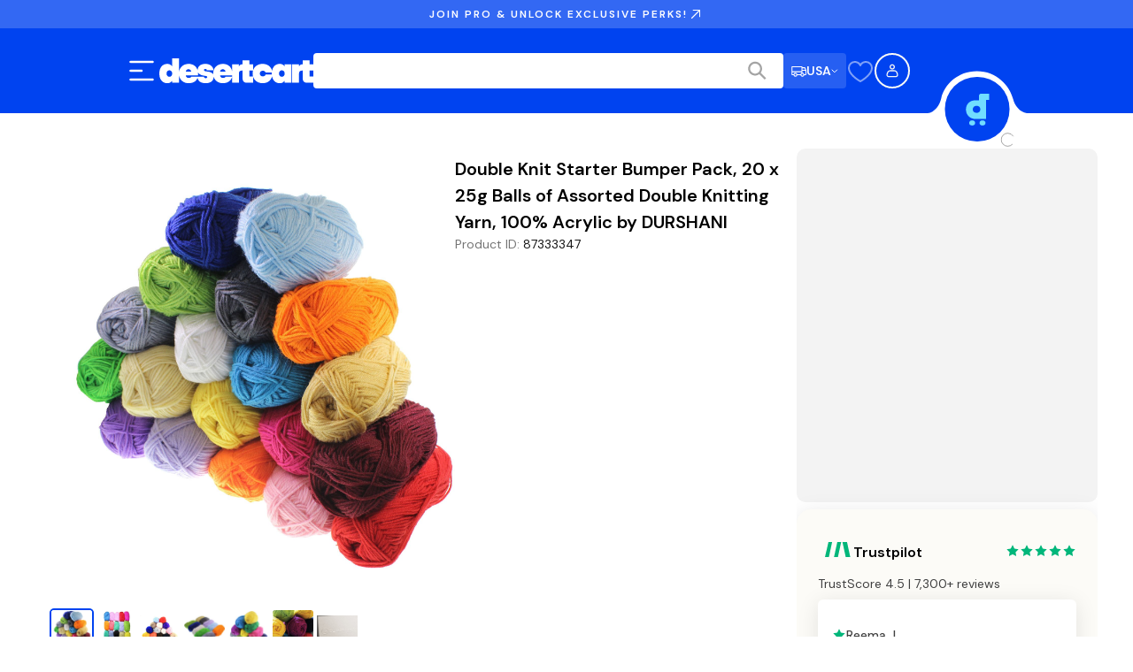

--- FILE ---
content_type: application/javascript; charset=UTF-8
request_url: https://www.desertcart.us/_next/static/chunks/app/%5Bdomain%5D/%5Blang%5D/(main)/layout-5ed23bbc455b8fd6.js
body_size: 43338
content:
!function(){try{var e="undefined"!=typeof window?window:"undefined"!=typeof global?global:"undefined"!=typeof self?self:{},t=(new e.Error).stack;t&&(e._sentryDebugIds=e._sentryDebugIds||{},e._sentryDebugIds[t]="76f16936-0d46-4c50-afc2-ed6a4d79ef44",e._sentryDebugIdIdentifier="sentry-dbid-76f16936-0d46-4c50-afc2-ed6a4d79ef44")}catch(e){}}(),(self.webpackChunk_N_E=self.webpackChunk_N_E||[]).push([[4514],{843:e=>{e.exports={spinner:"LoadingSpinner_spinner__w0SH7",animation:"LoadingSpinner_animation__MXZvx"}},2269:(e,t,a)=>{"use strict";a.d(t,{A:()=>d});var r=a(95155),n=a(27361),o=a.n(n),i=a(57904),s=a(69730),l=a.n(s);let c="Desertcart Logo",d=e=>{let{lang:t,color:a,className:n}=e,s="white"===a?"#FFFFFF":"#0043f0",d=l()(o().logoImage,n,{[o()["logoImage--white"]]:"white"===a}),u="ar"===t;return(0,r.jsx)(i.A,{href:"/",lang:t,className:o().logoLink,"data-sentry-element":"CustomLink","data-sentry-component":"LogoImage","data-sentry-source-file":"LogoImage.tsx",children:u?(0,r.jsxs)("svg",{xmlns:"http://www.w3.org/2000/svg",viewBox:"0 0 157 36",className:d,role:"img",fill:s,children:[(0,r.jsx)("title",{children:c}),(0,r.jsx)("path",{d:"M125.052 21.1309H132.843V12.21H138.33V27.5635L138.328 27.5664H125.052V27.5947C125.052 29.214 124.715 30.6345 124.043 31.8545C123.369 33.073 122.422 34.0419 121.199 34.7568C119.977 35.4717 118.521 35.885 116.835 36L115.812 29.9092C116.816 29.8517 117.59 29.7267 118.129 29.5371C118.669 29.346 119.043 29.0886 119.252 28.7656C119.459 28.4425 119.564 28.0505 119.564 27.5938V12.21H125.052V21.1309ZM38.1113 27.5938C38.1113 29.213 37.7747 30.6336 37.1025 31.8535C36.4288 33.072 35.4811 34.04 34.2588 34.7549C33.0364 35.4698 31.5805 35.883 29.8945 35.998L28.8711 29.9072C29.8753 29.8497 30.6466 29.7257 31.1875 29.5361C31.7284 29.345 32.1029 29.0869 32.3115 28.7637C32.5186 28.4404 32.624 28.0487 32.624 27.5918V12.21H38.1113V27.5938ZM114.392 27.5938C114.392 29.213 114.055 30.6336 113.383 31.8535C112.709 33.072 111.761 34.04 110.539 34.7549C109.317 35.4698 107.861 35.883 106.175 35.998L105.151 29.9072C106.156 29.8497 106.928 29.7257 107.468 29.5361C108.009 29.345 108.383 29.0869 108.592 28.7637C108.799 28.4404 108.904 28.0487 108.904 27.5918V12.21H114.392V27.5938ZM131.136 29.8506C131.799 29.8506 132.349 30.0695 132.785 30.5078C133.221 30.9461 133.438 31.4978 133.438 32.166C133.438 32.8343 133.221 33.3772 132.785 33.7969C132.349 34.2165 131.8 34.4258 131.136 34.4258C130.471 34.4257 129.927 34.2163 129.501 33.7969C129.074 33.3772 128.861 32.8328 128.861 32.166C128.861 31.4993 129.074 30.9461 129.501 30.5078C129.927 30.0696 130.473 29.8506 131.136 29.8506ZM136.312 29.8506C136.975 29.8506 137.525 30.0695 137.961 30.5078C138.397 30.9461 138.614 31.4978 138.614 32.166C138.614 32.8343 138.397 33.3772 137.961 33.7969C137.525 34.2164 136.976 34.4258 136.312 34.4258C135.647 34.4257 135.103 34.2163 134.677 33.7969C134.25 33.3772 134.037 32.8328 134.037 32.166C134.037 31.4993 134.25 30.9461 134.677 30.5078C135.103 30.0696 135.647 29.8506 136.312 29.8506ZM66.001 6.88965L57.7598 9.7666C58.5602 10.3851 59.2744 10.9601 59.9033 11.4932C60.9355 12.3712 61.7746 13.2041 62.4189 13.9951C63.0634 14.7862 63.5335 15.6012 63.8271 16.4404C64.1207 17.2795 64.2675 18.2136 64.2676 19.2422C64.2676 20.9005 63.8745 22.3555 63.0879 23.6035C62.3013 24.8515 61.2054 25.8232 59.8037 26.5195C58.4006 27.2157 56.7796 27.5634 54.9424 27.5635H41.5234V1.80176H47.0107V21.1279H54.9434C55.7763 21.1279 56.4782 21.0421 57.0469 20.8711C57.6156 20.6986 58.0472 20.4705 58.3408 20.1846C58.6343 19.8987 58.7812 19.5846 58.7812 19.2412C58.7812 19.0314 58.714 18.8071 58.5811 18.5693C58.4481 18.3301 58.1836 18.0255 57.7852 17.6543C57.3865 17.2829 56.8133 16.7933 56.0654 16.1826C55.3159 15.5734 54.3166 14.8003 53.0664 13.8662L50.8486 12.1807H50.8467V7.00488L66.001 0V6.88965ZM143.96 10.0938C146.593 10.703 148.868 11.8191 150.782 13.4385C152.697 15.0595 154.179 17.0704 155.231 19.4717H155.233C156.284 21.8728 156.82 24.5708 156.839 27.5625H140.889V21.1299H149.818C149.21 20.0405 148.423 19.0971 147.457 18.2998C146.187 17.2523 144.631 16.498 142.794 16.041L143.96 10.0938ZM27.7324 27.5615H10.0762C8.39012 27.5615 6.92456 27.3195 5.68359 26.833C4.44115 26.3481 3.41841 25.6887 2.61328 24.8604C1.80816 24.032 1.21015 23.0886 0.822266 22.0303C0.434432 20.9735 0.239289 19.8626 0.239258 18.7002C0.239258 17.6325 0.399686 16.5551 0.722656 15.4688C1.04561 14.3825 1.51875 13.3537 2.14453 12.3809L6.35254 14.2969C6.06827 14.8873 5.85065 15.4639 5.69922 16.0264C5.54777 16.589 5.47168 17.1272 5.47168 17.6416C5.47169 18.3082 5.62394 18.9094 5.92676 19.4424C6.22966 19.9755 6.70859 20.3912 7.3623 20.6865C8.01749 20.9817 8.86431 21.1289 9.90723 21.1289H22.2441V12.208H27.7324V27.5615ZM104.013 27.5615H86.3574C84.6716 27.5615 83.2067 27.3194 81.9658 26.833C80.7249 26.3481 79.7007 25.6887 78.8955 24.8604C78.0903 24.032 77.4914 23.0887 77.1035 22.0303C76.7157 20.9736 76.5215 19.8625 76.5215 18.7002C76.5215 17.6325 76.6819 16.5551 77.0049 15.4688C77.3278 14.3825 77.8009 13.3537 78.4268 12.3809L82.6348 14.2969C82.3505 14.8873 82.1329 15.4639 81.9814 16.0264C81.83 16.589 81.7539 17.1272 81.7539 17.6416C81.7539 18.3081 81.9053 18.9094 82.208 19.4424C82.5109 19.9755 82.9908 20.3912 83.6445 20.6865C84.2981 20.9816 85.1448 21.1289 86.1875 21.1289H98.5244V12.208H104.013V27.5615ZM11.4414 6.14746C12.1044 6.14746 12.6506 6.36111 13.0771 6.79004C13.5037 7.219 13.7168 7.79458 13.7168 8.46289C13.7168 9.13096 13.5034 9.6732 13.0771 10.0928C12.6506 10.5124 12.1044 10.7227 11.4414 10.7227C10.76 10.7226 10.2058 10.5123 9.7793 10.0928C9.35277 9.67315 9.13868 9.14827 9.13867 8.46289C9.13867 7.77749 9.35276 7.219 9.7793 6.79004C10.2057 6.36145 10.7788 6.14753 11.4414 6.14746ZM16.6172 6.14746C17.2801 6.14746 17.8264 6.36115 18.2529 6.79004C18.6795 7.219 18.8926 7.79458 18.8926 8.46289C18.8926 9.13099 18.6792 9.6732 18.2529 10.0928C17.8264 10.5124 17.2802 10.7227 16.6172 10.7227C15.9359 10.7226 15.3815 10.5123 14.9551 10.0928C14.5286 9.67316 14.3154 9.14825 14.3154 8.46289C14.3154 7.77749 14.5285 7.219 14.9551 6.79004C15.3815 6.36144 15.9546 6.14755 16.6172 6.14746ZM87.7217 6.14746C88.3846 6.14746 88.9309 6.36111 89.3574 6.79004C89.784 7.219 89.9971 7.79458 89.9971 8.46289C89.9971 9.13096 89.7837 9.6732 89.3574 10.0928C88.9309 10.5124 88.3847 10.7227 87.7217 10.7227C87.0403 10.7226 86.486 10.5123 86.0596 10.0928C85.633 9.67315 85.419 9.14827 85.4189 8.46289C85.4189 7.77749 85.633 7.219 86.0596 6.79004C86.486 6.36145 87.0591 6.14753 87.7217 6.14746ZM92.8975 6.14746C93.5604 6.14746 94.1067 6.36114 94.5332 6.79004C94.9597 7.219 95.1729 7.79458 95.1729 8.46289C95.1728 9.13099 94.9595 9.6732 94.5332 10.0928C94.1067 10.5124 93.5604 10.7227 92.8975 10.7227C92.2161 10.7226 91.6618 10.5123 91.2354 10.0928C90.8089 9.67316 90.5957 9.14824 90.5957 8.46289C90.5957 7.77749 90.8088 7.219 91.2354 6.79004C91.6618 6.36144 92.2349 6.14755 92.8975 6.14746ZM122.322 3.34473C123.194 3.34473 123.905 3.61956 124.455 4.17285C125.004 4.72614 125.279 5.43929 125.279 6.31738C125.279 7.19551 125.005 7.90583 124.455 8.44824C123.905 8.9906 123.194 9.2627 122.322 9.2627C121.451 9.26263 120.74 8.99215 120.189 8.44824C119.641 7.9043 119.366 7.19383 119.366 6.31738C119.366 5.44102 119.64 4.72454 120.189 4.17285C120.74 3.62118 121.451 3.3448 122.322 3.34473Z"})]}):(0,r.jsxs)("svg",{xmlns:"http://www.w3.org/2000/svg",viewBox:"0 0 618 99",className:d,role:"img",fill:s,children:[(0,r.jsx)("title",{children:c}),(0,r.jsx)("path",{d:"M403.13,60.81c0-6.76,5.04-11.45,12.25-11.45,5.5,0,9.96,3.09,10.88,7.56h25.08c-.11,1.37-.11,2.51-.11,3.9s0,2.51.11,3.9h-25.08c-.92,4.47-5.38,7.56-10.88,7.56-7.22,0-12.25-4.69-12.25-11.45ZM361.68,72.61v-23.59h14.2c-1.03,3.66-1.61,7.56-1.61,11.68s.57,8.24,1.61,11.91h-14.2ZM243.72,53.25c.46-5.84,5.16-9.96,10.88-9.96s10.42,4.12,10.88,9.96h-21.76ZM243.72,67.8h48.1v5.73h-26.23c-1.14,3.09-3.9,4.81-10.53,4.81s-11.11-4.12-11.34-10.53h0ZM106.16,53.25c.46-5.84,5.15-9.96,10.88-9.96s10.42,4.12,10.88,9.96h-21.76ZM155.06,67.8c.46-4.36.46-8.24,0-12.25,2.97,7.33,10.99,11.8,24.28,13.86l6.76,1.03c4.58.68,6.19,2.18,6.19,4.47,0,3.09-2.87,4.58-6.3,4.58-4.23,0-6.87-2.18-6.76-5.95h-51.19c-1.14,3.09-3.9,4.8-10.53,4.8s-11.11-4.12-11.34-10.53M575.5,49.02v33.9c0,8.13,6.76,14.89,14.89,14.89h27.83v-25.19h-15.23v-23.59h15.23v-25.19h-15.23V7.67h-27.49v16.15h-1.15c-5.16,0-9.17.68-12.95,7.1l-1.37-.58c.46-1.83.57-3.21.57-6.52h-27.49v73.98h27.49v-38.02c0-6.52,4.36-10.77,10.77-10.77M491.66,47.75c6.52,0,11.34,5.5,11.34,13.06s-4.81,13.06-11.34,13.06-11.57-5.61-11.57-13.06,4.93-13.06,11.57-13.06ZM40.43,73.87c-6.65,0-11.57-5.61-11.57-13.06s4.93-13.06,11.57-13.06,11.34,5.5,11.34,13.06-4.8,13.06-11.34,13.06ZM78.91,97.81v-30.35c2.75,19.01,18.1,32.18,38.71,32.18,17.64,0,30.24-7.33,35.62-20.84,2.97,13.28,13.97,20.84,32.18,20.84,20.27,0,32.41-9.38,32.41-25.99,4.8,15.57,19.01,25.99,37.33,25.99s32.07-8.59,36.65-23.94v22.11h27.49v-38.02c0-6.52,4.36-10.77,10.77-10.77h4.12v33.9c0,8.13,6.76,14.89,14.89,14.89h27.83v-22.22c5.61,14.77,19.36,24.05,37.57,24.05,19.58,0,34.13-11.11,37.79-27.83,3.32,17.29,14.77,27.83,30.81,27.83,8.24,0,13.86-2.75,18.78-8.94l1.37.57c-.46,1.83-.57,3.09-.57,6.52h27.49V23.83h-27.49c0,3.32.11,4.69.57,6.52l-1.37.57c-4.93-6.19-10.53-8.94-18.78-8.94-16.03,0-27.49,10.53-30.81,27.83-3.66-16.72-18.21-27.83-37.79-27.83-18.21,0-32.07,9.39-37.57,23.83v-21.99h-15.23V7.67h-27.49v16.15h-1.15c-5.16,0-9.16.68-12.94,7.1l-1.37-.58c.46-1.83.57-3.21.57-6.52h-27.49v26.8c-3.78-17.53-17.18-28.63-36.65-28.63-22.9,0-39.17,16.15-39.17,39.05,0,1.26,0,2.29.11,3.55-2.97-6.65-10.31-10.31-22.11-11.68l-6.76-.8c-5.15-.57-8.02-2.64-8.02-5.73,0-2.51,2.07-4.23,5.5-4.23s5.84,1.94,5.73,5.5h26.8c-.92-15.23-13.52-25.66-32.53-25.66s-31.03,9.62-31.03,25.77v.46c-4.47-16.26-17.53-26.23-36.08-26.23-20.61,0-35.96,13.28-38.71,32.53V0h-27.48v23.83c0,3.32.11,4.69.57,6.52l-1.37.57c-4.93-6.19-10.53-8.94-18.78-8.94-19.14,0-31.85,15.01-31.85,38.83s12.71,38.83,31.84,38.83c8.24,0,13.86-2.75,18.78-8.94l1.37.57c-.46,1.83-.58,3.09-.58,6.52"})]})})}},5624:(e,t,a)=>{"use strict";a.d(t,{A:()=>l});var r=a(95155),n=a(12115),o=a(89310),i=a.n(o);let s=()=>(0,r.jsx)("svg",{width:"16",height:"16",viewBox:"0 0 16 16",fill:"none","data-sentry-element":"svg","data-sentry-component":"CopyIcon","data-sentry-source-file":"OfferReward.tsx",children:(0,r.jsx)("path",{d:"M5.33333 5.33333V3.46667C5.33333 2.72 5.33333 2.34667 5.47867 2.06133C5.60667 1.81067 5.81067 1.60667 6.06133 1.47867C6.34667 1.33333 6.72 1.33333 7.46667 1.33333H12.5333C13.28 1.33333 13.6533 1.33333 13.9387 1.47867C14.1893 1.60667 14.3933 1.81067 14.5213 2.06133C14.6667 2.34667 14.6667 2.72 14.6667 3.46667V8.53333C14.6667 9.28 14.6667 9.65333 14.5213 9.93867C14.3933 10.1893 14.1893 10.3933 13.9387 10.5213C13.6533 10.6667 13.28 10.6667 12.5333 10.6667H10.6667M3.46667 14.6667H8.53333C9.28 14.6667 9.65333 14.6667 9.93867 14.5213C10.1893 14.3933 10.3933 14.1893 10.5213 13.9387C10.6667 13.6533 10.6667 13.28 10.6667 12.5333V7.46667C10.6667 6.72 10.6667 6.34667 10.5213 6.06133C10.3933 5.81067 10.1893 5.60667 9.93867 5.47867C9.65333 5.33333 9.28 5.33333 8.53333 5.33333H3.46667C2.72 5.33333 2.34667 5.33333 2.06133 5.47867C1.81067 5.60667 1.60667 5.81067 1.47867 6.06133C1.33333 6.34667 1.33333 6.72 1.33333 7.46667V12.5333C1.33333 13.28 1.33333 13.6533 1.47867 13.9387C1.60667 14.1893 1.81067 14.3933 2.06133 14.5213C2.34667 14.6667 2.72 14.6667 3.46667 14.6667Z",stroke:"currentColor",strokeWidth:"1.33333",strokeLinecap:"round",strokeLinejoin:"round","data-sentry-element":"path","data-sentry-source-file":"OfferReward.tsx"})});function l(e){let{offerName:t,offerDescription:a,couponCode:o,highlightColor:l="#bce419",buttonColor:c="#bce419",slabs:d,currentItemCount:u,progressData:m,countryCode:_="AE"}=e,[p,g]=(0,n.useState)(!1),h=async()=>{try{await navigator.clipboard.writeText(o),g(!0),setTimeout(()=>g(!1),2e3)}catch(e){console.error("Failed to copy:",e)}},y=(e,t)=>{let a=e.replace("#",""),r=parseInt(a.substring(0,2),16),n=parseInt(a.substring(2,4),16),o=parseInt(a.substring(4,6),16);return"rgba(".concat(r,", ").concat(n,", ").concat(o,", ").concat(t,")")},v=(e,t)=>{if(!e||"FREE"===e){let e=Math.round(t/100);return"".concat({AE:"AED",SA:"SAR",KW:"KWD",GB:"\xa3",IN:"₹",ZA:"R"}[_]||"AED"," ").concat(e)}return e},f=()=>{if(!m)return null;if("item"in m||"price"in m){if(m.item&&m.price){if(m.item.met&&m.price.met)return"Offer unlocked! Apply coupon at checkout.";if(!m.item.met&&!m.price.met){let e=v(m.price.remaining_formatted,m.price.remaining);return"Add ".concat(m.item.remaining," more item").concat(m.item.remaining>1?"s":""," and spend ").concat(e," more to unlock this offer.")}if(!m.item.met)return"Add ".concat(m.item.remaining," more item").concat(m.item.remaining>1?"s":""," to unlock this offer.");if(!m.price.met){let e=v(m.price.remaining_formatted,m.price.remaining);return"Spend ".concat(e," more to unlock this offer.")}}if(m.item)return m.item.met?"Offer unlocked! Apply coupon at checkout.":"Add ".concat(m.item.remaining," more item").concat(m.item.remaining>1?"s":""," to unlock this offer.");if(m.price){if(m.price.met)return"Offer unlocked! Apply coupon at checkout.";let e=v(m.price.remaining_formatted,m.price.remaining);return"Spend ".concat(e," more to unlock this offer.")}}else{if(m.met)return"Offer unlocked! Apply coupon at checkout.";if(m.remaining_formatted){let e=v(m.remaining_formatted,m.remaining);return"Spend ".concat(e," more to unlock this offer.")}return"Add ".concat(m.remaining," more to unlock this offer.")}return null},C=(e,t)=>{let a=t.replace(/\bFREE\b/gi,"0");return(0,r.jsxs)("div",{className:i().singleProgressBar,"data-sentry-component":"renderProgressBar","data-sentry-source-file":"OfferReward.tsx",children:[(0,r.jsx)("div",{className:i().progressBarTrack,children:(0,r.jsx)("div",{className:i().progressBarFill,style:{width:"".concat(e.percentage,"%"),backgroundColor:e.met?l:y(l,.6)}})}),(0,r.jsx)("p",{className:i().progressLabel,children:e.met?"✓ ".concat(a," met"):a})]},t)},x=y(l,.3);return(0,r.jsx)("div",{className:i().card,style:{borderColor:x},"data-sentry-component":"OfferReward","data-sentry-source-file":"OfferReward.tsx",children:(0,r.jsxs)("div",{className:i().content,children:[(0,r.jsxs)("h3",{className:i().title,children:[(0,r.jsxs)("span",{className:i().titleHighlight,style:{color:l},children:[t.split(",")[0],","]})," ",(0,r.jsx)("span",{className:i().titleNormal,children:t.split(",")[1]})]}),(0,r.jsx)("p",{className:i().progressMessage,children:f()?f():a}),(m||d&&d.length>0)&&(0,r.jsxs)("div",{className:i().progressSection,children:[d&&d.length>0&&(0,r.jsxs)(r.Fragment,{children:[(0,r.jsx)("div",{className:i().slabProgressContainer,children:d.map((e,t)=>{let a=u||0,n=a>=e.itemCount,o=t>0?d[t-1].itemCount:0,s=e.itemCount-o,c=Math.max(0,Math.min(a-o,s))/s*100;return(0,r.jsx)("div",{className:i().slabSegment,style:{flex:s},children:(0,r.jsx)("div",{className:i().slabSegmentTrack,children:(0,r.jsx)("div",{className:i().slabSegmentFill,style:{width:"".concat(c,"%"),backgroundColor:n?l:y(l,.6)}})})},t)})}),(0,r.jsx)("div",{className:i().slabLabels,children:d.map((e,t)=>{let a=u||0,n=a>=e.itemCount,o=e.itemCount-a,s=d.findIndex((e,t)=>{let r=d[t+1];return a>=e.itemCount&&(!r||a<r.itemCount)}),l="";return l=n?t===s?"You are eligible for ".concat(e.discountPercent,"% off"):"".concat(e.discountPercent,"% off unlocked"):1===o?"Add 1 more item for ".concat(e.discountPercent,"% off"):"Add ".concat(o," items for ").concat(e.discountPercent,"% off"),(0,r.jsx)("p",{className:i().slabLabel,children:l},t)})})]}),m&&("item"in m||"price"in m?d&&0!==d.length?(0,r.jsx)("div",{style:{display:"none"},children:m.price&&C(m.price,"".concat(v(m.price.current_formatted,m.price.current),"/").concat(v(m.price.required_formatted,m.price.required)))}):(0,r.jsxs)(r.Fragment,{children:[m.item&&C(m.item,"".concat(m.item.current,"/").concat(m.item.required," items")),m.price&&C(m.price,"".concat(v(m.price.current_formatted,m.price.current),"/").concat(v(m.price.required_formatted,m.price.required)))]}):"current_formatted"in m&&"required_formatted"in m?C(m,"".concat(v(m.current_formatted,m.current),"/").concat(v(m.required_formatted,m.required))):C(m,"".concat(m.current,"/").concat(m.required)))]}),(0,r.jsxs)("div",{className:i().actions,children:[(0,r.jsx)("div",{className:i().couponBox,style:{borderColor:x},children:(0,r.jsx)("span",{className:i().couponCode,children:o})}),(0,r.jsxs)("button",{className:i().copyButton,onClick:h,style:{backgroundColor:c},children:[(0,r.jsx)(s,{"data-sentry-element":"CopyIcon","data-sentry-source-file":"OfferReward.tsx"}),(0,r.jsx)("span",{className:i().buttonText,children:p?"Copied!":"Copy code"})]})]})]})})}},6168:(e,t,a)=>{"use strict";a.d(t,{F0:()=>r,xX:()=>o,xb:()=>n});let r={sm:"sm",md:"md",lg:"lg",xl:"xl",xxl:"xxl"},n={primary:"primary",secondary:"secondary",tertiary:"tertiary"},o={blue:"blue",white:"white",gray:"gray",black:"black",yellow:"yellow"}},7764:e=>{e.exports={meterText:"CartMeter_meterText__99Tjx",extra:"CartMeter_extra__zFBD_"}},8356:e=>{e.exports={container:"CartProductPriceAndActionsContainer_container__EHmAs",priceContainer:"CartProductPriceAndActionsContainer_priceContainer__7VLzx",price:"CartProductPriceAndActionsContainer_price__VdaY8",closeIcon:"CartProductPriceAndActionsContainer_closeIcon__fTg2w"}},12386:(e,t,a)=>{"use strict";a.d(t,{A:()=>p});var r=a(76367),n=a(30694),o=a(95155);a(12115);var i=a(14051),s=a.n(i),l=a(67622),c=a(57267),d=a(6168),u=a(51888),m=a.n(u);let _=e=>(0,o.jsx)(l.A,(0,n._)((0,r._)({},e),{styles:m()}));_.propTypes=(0,n._)((0,r._)({},c.k),{colorVariant:s().oneOf([d.xX.yellow,d.xX.blue,d.xX.gray])});let p=_},13079:e=>{e.exports={languageToggle:"LanguageToggle_languageToggle__54ejZ",text:"LanguageToggle_text__7Eigz"}},14337:e=>{e.exports={navbarWrapperContainer:"NavBarWrapper_navbarWrapperContainer__KFzUx",navbarFixed:"NavBarWrapper_navbarFixed__sCXFz",navbarNormal:"NavBarWrapper_navbarNormal___L2yX",navbarSticky:"NavBarWrapper_navbarSticky__JKYZk",navbarSpacer:"NavBarWrapper_navbarSpacer__Yqif8"}},14639:e=>{e.exports={drawer:"NotificationsDrawer_drawer__fyGkC",hide:"NotificationsDrawer_hide__F5MUa"}},16029:(e,t,a)=>{"use strict";a.d(t,{xX:()=>m.xX,jn:()=>r.A,F0:()=>m.F0,tA:()=>n.A,JD:()=>h});var r=a(20058),n=a(12386),o=a(76367),i=a(30694),s=a(95155);a(12115);var l=a(14051),c=a.n(l),d=a(67622),u=a(57267),m=a(6168),_=a(27502),p=a.n(_);let g=e=>(0,s.jsx)(d.A,(0,i._)((0,o._)({},e),{styles:p()}));g.propTypes=(0,i._)((0,o._)({},u.k),{colorVariant:c().oneOf([m.xX.yellow,m.xX.gray])});let h=g},16552:(e,t,a)=>{"use strict";a.d(t,{Cp:()=>c,Pe:()=>s,YQ:()=>l,fq:()=>d});var r=a(76367),n=a(39675),o=a(82849),i=a(51267);async function s(e,t){let a=o.default.get(i.eu.CART_TOKEN),s={"Content-Type":"application/json"};a&&(s["X-Cart-Token"]=a);let l=await (0,n.w)("/offers/check_product_eligibility",{method:"POST",headers:s,body:JSON.stringify((0,r._)({product_id:e},t&&{coupon_code:t})),useAuthCookies:!0});if(!l)throw Error("Failed to check product eligibility");return l}async function l(e){let t=o.default.get(i.eu.CART_TOKEN),a={"Content-Type":"application/json"};t&&(a["X-Cart-Token"]=t);let s=await (0,n.w)("/offers/check_cart_eligibility",{method:"POST",headers:a,body:JSON.stringify((0,r._)({},e&&{coupon_code:e})),useAuthCookies:!0});if(!s)throw Error("Failed to check cart eligibility");return s}async function c(){let e=await (0,n.w)("/offers/featured",{method:"GET"});if(!e)throw Error("Failed to fetch featured offers");return e}async function d(e){let t=await (0,n.w)("/offers/".concat(e),{method:"GET"});if(!t)throw Error("Failed to fetch offer");return t}},17679:e=>{e.exports={deliveryContainer:"DeliveryDate_deliveryContainer__7ptj9",deliveryDate:"DeliveryDate_deliveryDate__sCVzN"}},18182:e=>{e.exports={container:"EidPromoTimer_container__ngI2N","pulse-effect":"EidPromoTimer_pulse-effect__QVWxl",flex:"EidPromoTimer_flex__SUtn8",timerContainer:"EidPromoTimer_timerContainer__lQgWN",header:"EidPromoTimer_header__hsTq8",timer:"EidPromoTimer_timer__GiiCD",pulse:"EidPromoTimer_pulse__EQMho",useCodeMessage:"EidPromoTimer_useCodeMessage__T5mlG",codeContainer:"EidPromoTimer_codeContainer__VQteW",pill:"EidPromoTimer_pill__THK9s",customButtonStyle:"EidPromoTimer_customButtonStyle__iiwma",couponEligibilityButton:"EidPromoTimer_couponEligibilityButton__2j0e2"}},18341:e=>{e.exports={container:"CartItemSection_container__12zKg"}},20058:(e,t,a)=>{"use strict";a.d(t,{A:()=>p});var r=a(76367),n=a(30694),o=a(95155);a(12115);var i=a(14051),s=a.n(i),l=a(67622),c=a(57267),d=a(6168),u=a(86424),m=a.n(u);let _=e=>(0,o.jsx)(l.A,(0,n._)((0,r._)({},e),{styles:m()}));_.propTypes=(0,n._)((0,r._)({},c.k),{colorVariant:s().oneOf([d.xX.yellow,d.xX.blue,d.xX.black])});let p=_},21961:e=>{e.exports={buttonIcon:"WishlistButton_buttonIcon__H8kop",loading:"WishlistButton_loading___Gobj"}},22031:(e,t,a)=>{"use strict";a.d(t,{default:()=>d});var r=a(95155);a(12115);var n=a(50910);let o=e=>{let{className:t="",width:a=14,height:n=14,color:o="white"}=e;return(0,r.jsx)("svg",{width:a,height:n,viewBox:"0 0 14 14",fill:"none",xmlns:"http://www.w3.org/2000/svg",className:t,"data-sentry-element":"svg","data-sentry-component":"ArrowUpRight","data-sentry-source-file":"ArrowUpRight.tsx",children:(0,r.jsx)("path",{d:"M10.9377 3.5V9.1875C10.9377 9.30353 10.8917 9.41481 10.8096 9.49686C10.7276 9.57891 10.6163 9.625 10.5002 9.625C10.3842 9.625 10.2729 9.57891 10.1909 9.49686C10.1088 9.41481 10.0627 9.30353 10.0627 9.1875V4.55602L3.80977 10.8095C3.72768 10.8916 3.61634 10.9377 3.50024 10.9377C3.38415 10.9377 3.2728 10.8916 3.19071 10.8095C3.10862 10.7274 3.0625 10.6161 3.0625 10.5C3.0625 10.3839 3.10862 10.2726 3.19071 10.1905L9.44423 3.9375H4.81274C4.69671 3.9375 4.58543 3.89141 4.50338 3.80936C4.42134 3.72731 4.37524 3.61603 4.37524 3.5C4.37524 3.38397 4.42134 3.27269 4.50338 3.19064C4.58543 3.10859 4.69671 3.0625 4.81274 3.0625H10.5002C10.6163 3.0625 10.7276 3.10859 10.8096 3.19064C10.8917 3.27269 10.9377 3.38397 10.9377 3.5Z",fill:o,"data-sentry-element":"path","data-sentry-source-file":"ArrowUpRight.tsx"})})};var i=a(90437),s=a.n(i),l=a(57904),c=a(73321);let d=e=>{let{className:t=""}=e,{lang:a}=(0,c.useParams)(),i=(0,n.c3)("navbar");return(0,r.jsx)("div",{className:"".concat(s().saleBanner," ").concat(t),"data-sentry-component":"SaleBanner","data-sentry-source-file":"SaleBanner.tsx",children:(0,r.jsx)(l.A,{href:i("saleBanner.link"),className:s().saleBannerLink,lang:a,"data-sentry-element":"CustomLink","data-sentry-source-file":"SaleBanner.tsx",children:(0,r.jsxs)("div",{className:s().saleBannerContent,children:[(0,r.jsx)("span",{className:s().saleBannerText,children:i("saleBanner.message")}),(0,r.jsx)("div",{className:s().saleBannerIconWrapper,children:(0,r.jsx)(o,{className:s().saleBannerIcon,width:18,height:18,"data-sentry-element":"ArrowUpRight","data-sentry-source-file":"SaleBanner.tsx"})})]})})})}},22333:e=>{e.exports={pill:"CategoryPill_pill__XBNyP",content:"CategoryPill_content__GR4SY",iconContainer:"CategoryPill_iconContainer__iZYX9",icon:"CategoryPill_icon__7MH_T",label:"CategoryPill_label__yLopv"}},22710:(e,t,a)=>{"use strict";a.d(t,{A:()=>i});var r,n=a(12115);function o(){return(o=Object.assign?Object.assign.bind():function(e){for(var t=1;t<arguments.length;t++){var a=arguments[t];for(var r in a)({}).hasOwnProperty.call(a,r)&&(e[r]=a[r])}return e}).apply(null,arguments)}let i=e=>n.createElement("svg",o({xmlns:"http://www.w3.org/2000/svg",width:"1em",height:"1em",fill:"none",viewBox:"0 0 24 24"},e),r||(r=n.createElement("path",{stroke:"#000",strokeLinecap:"round",strokeLinejoin:"round",strokeWidth:2,d:"m6 9 6 6 6-6"})))},22999:e=>{e.exports={buttonList:"NotificationBtn_buttonList__d6pkq",button:"NotificationBtn_button__rKJyf",copied:"NotificationBtn_copied__vpN_H"}},23183:e=>{e.exports={container:"NotificationsEmpty_container__jX6cQ",heading:"NotificationsEmpty_heading__lS4PV",subHeading:"NotificationsEmpty_subHeading__3k2FY"}},23581:e=>{e.exports={container:"AccountOptionsButton_container__AJRNC"}},24677:e=>{e.exports={iconButton:"OptionButton_iconButton__JBrjB",isLoading:"OptionButton_isLoading__pGH8V",cartButton:"OptionButton_cartButton__BXWCr"}},24905:(e,t,a)=>{"use strict";a.r(t),a.d(t,{default:()=>i});var r,n=a(12115);function o(){return(o=Object.assign?Object.assign.bind():function(e){for(var t=1;t<arguments.length;t++){var a=arguments[t];for(var r in a)({}).hasOwnProperty.call(a,r)&&(e[r]=a[r])}return e}).apply(null,arguments)}let i=e=>n.createElement("svg",o({xmlns:"http://www.w3.org/2000/svg",width:"1em",height:"1em",viewBox:"22 22 44 44"},e),r||(r=n.createElement("circle",{cx:44,cy:44,r:20.2,fill:"none",stroke:"#101828"})))},25534:e=>{e.exports={mobileStyle:"CartProductExtraDetailsContainer_mobileStyle__yENU_",container:"CartProductExtraDetailsContainer_container__wyJVD",date:"CartProductExtraDetailsContainer_date__WnV4j",containerClassName:"CartProductExtraDetailsContainer_containerClassName__lBhED",isMobile:"CartProductExtraDetailsContainer_isMobile__4ONla"}},26909:e=>{e.exports={fullScreenOverlay:"FullScreenSearch_fullScreenOverlay__kMK4m",backdrop:"FullScreenSearch_backdrop__wgLU5",entering:"FullScreenSearch_entering__vpELL",open:"FullScreenSearch_open__5893R",exiting:"FullScreenSearch_exiting__o36uE",lightOnHover:"FullScreenSearch_lightOnHover__CjH1N",contentArea:"FullScreenSearch_contentArea__EH5_n",contentContainer:"FullScreenSearch_contentContainer__9Kd43",sectionHeader:"FullScreenSearch_sectionHeader__XBc0Q",sectionTitle:"FullScreenSearch_sectionTitle__f9RDg",mainContent:"FullScreenSearch_mainContent__tgcO6",emptyState:"FullScreenSearch_emptyState__BwlRk"}},26986:e=>{e.exports={animatedContainer:"AnimatedContainer_animatedContainer__aX0Rp",disabled:"AnimatedContainer_disabled__oxw32",visible:"AnimatedContainer_visible__dM05_",elevated:"AnimatedContainer_elevated__CTuym",fadeInUp:"AnimatedContainer_fadeInUp__fFd5W",slideInLeft:"AnimatedContainer_slideInLeft__xpC5N",slideInRight:"AnimatedContainer_slideInRight__4G326"}},27361:e=>{e.exports={logoLink:"LogoImage_logoLink__gemD4",logoImage:"LogoImage_logoImage__wU58f"}},27502:e=>{e.exports={button:"TertiaryButton_button__eAVd0",sm:"TertiaryButton_sm__Dj_uS",md:"TertiaryButton_md__77HvJ",lg:"TertiaryButton_lg__9JOit",xl:"TertiaryButton_xl___yfi2",xxl:"TertiaryButton_xxl__mD3Iw",disabled:"TertiaryButton_disabled__BSOHm",blue:"TertiaryButton_blue__KcrE_",gray:"TertiaryButton_gray__7IaDg",loadingSpinner:"TertiaryButton_loadingSpinner__flTwk",icon:"TertiaryButton_icon__trLwC"}},27560:e=>{e.exports={desktopNavMenu:"DesktopNavMenu_desktopNavMenu__kv1vx",open:"DesktopNavMenu_open__kF7q4",navLogo:"DesktopNavMenu_navLogo___uDyj",panel:"DesktopNavMenu_panel__dFqMM",panelContent:"DesktopNavMenu_panelContent__7__KL",menuItem:"DesktopNavMenu_menuItem__OX41K",active:"DesktopNavMenu_active__dmtVI",menuItemLink:"DesktopNavMenu_menuItemLink__3qaPk",menuItemImage:"DesktopNavMenu_menuItemImage__WLFb6",menuItemLabel:"DesktopNavMenu_menuItemLabel__rojvS",firstPanel:"DesktopNavMenu_firstPanel__45F0y",secondPanel:"DesktopNavMenu_secondPanel__w55QT",thirdPanel:"DesktopNavMenu_thirdPanel__5BqEX",panelBlurContainer:"DesktopNavMenu_panelBlurContainer__CYSCk",closeIcon:"DesktopNavMenu_closeIcon__0I91E",fourthPanel:"DesktopNavMenu_fourthPanel__2sIiz"}},28588:e=>{e.exports={buttonIcon:"AuthModalButton_buttonIcon__dczFU",loading:"AuthModalButton_loading__8_1H5"}},29307:e=>{e.exports={notificationItem:"Notification_notificationItem__FqjmY",notificationMessage:"Notification_notificationMessage__T0f7Z",image:"Notification_image__7ZLJJ",messageContent:"Notification_messageContent__Rlgvu",icon:"Notification_icon__bT01V",textContent:"Notification_textContent__2D0_T",msgTitle:"Notification_msgTitle__xe437",msgHeader:"Notification_msgHeader__4xrbb",bodyHolder:"Notification_bodyHolder__8o_CR",body:"Notification_body__Yt1CJ",unread:"Notification_unread__AZDkd",description:"Notification_description__1ZI45",date:"Notification_date__X5Mlo"}},30032:e=>{e.exports={navbarWrapper:"NavBar_navbarWrapper__5dJvJ",navbarWrapperSticky:"NavBar_navbarWrapperSticky__1ogWB",navbar:"NavBar_navbar__A97X6",mobileLayout:"NavBar_mobileLayout__CptF3",tabletLayout:"NavBar_tabletLayout__JGWuQ",desktopLayout:"NavBar_desktopLayout__jsOJk"}},33409:e=>{e.exports={sectionTitle:"SearchSuggestions_sectionTitle__VEVUm",suggestionsGrid:"SearchSuggestions_suggestionsGrid__fuzh8",suggestionChip:"SearchSuggestions_suggestionChip__PNY1R",suggestionChipSelected:"SearchSuggestions_suggestionChipSelected__1trJ1",highlightedMatch:"SearchSuggestions_highlightedMatch__2sR3L",skeletonChip:"SearchSuggestions_skeletonChip__7_MVZ","skeleton-loading":"SearchSuggestions_skeleton-loading__ZQmTa",loadingOverlay:"SearchSuggestions_loadingOverlay__WYmd9",showMoreButton:"SearchSuggestions_showMoreButton__lXurX"}},34623:e=>{e.exports={radioButton:"RadioButton_radioButton__zbhfe",radioButtonInner:"RadioButton_radioButtonInner__smXKI"}},35203:e=>{e.exports={curveContainer:"NavBarCurveSection_curveContainer__G9Pbw",bridge:"NavBarCurveSection_bridge__CVF87",curve:"NavBarCurveSection_curve__WMGff",mobile:"NavBarCurveSection_mobile__ND3f9",mobileSingleRow:"NavBarCurveSection_mobileSingleRow__hXt9f",tablet:"NavBarCurveSection_tablet__QT2Ct",desktop:"NavBarCurveSection_desktop__CLXaG"}},35491:e=>{e.exports={container:"CartEmptyState_container__4g13m",cartIcon:"CartEmptyState_cartIcon__GE47X",iconBox:"CartEmptyState_iconBox__gv45w",heading:"CartEmptyState_heading__mEePv",subHeading:"CartEmptyState_subHeading__Y55jA"}},38729:e=>{e.exports={dropdownContainer:"MobileNavMenuDropdown_dropdownContainer__jUfDo",open:"MobileNavMenuDropdown_open__8MpLp",subMenuContainerHiddenParent:"MobileNavMenuDropdown_subMenuContainerHiddenParent__vVIaa",subMenuContainerHidden:"MobileNavMenuDropdown_subMenuContainerHidden__Hvv_i",subMenuContainer:"MobileNavMenuDropdown_subMenuContainer__hqUyx",topMenuContainer:"MobileNavMenuDropdown_topMenuContainer__7Gm6_",topMenuContainerHidden:"MobileNavMenuDropdown_topMenuContainerHidden__r_cB3",topMenuInnerContainer:"MobileNavMenuDropdown_topMenuInnerContainer__e3bpe",link:"MobileNavMenuDropdown_link__8mkEw",subMenuInnerContainer:"MobileNavMenuDropdown_subMenuInnerContainer__ttHDL",label:"MobileNavMenuDropdown_label__chbqo",subMenuFooter:"MobileNavMenuDropdown_subMenuFooter__lM0wP",subMenuHeader:"MobileNavMenuDropdown_subMenuHeader__djzPC",backButton:"MobileNavMenuDropdown_backButton__DSE_W",labelHeading:"MobileNavMenuDropdown_labelHeading__3qAtD"}},41476:e=>{e.exports={container:"CartProductVariationSection_container__ZMfJk",extra:"CartProductVariationSection_extra__oDDZ2",divider:"CartProductVariationSection_divider__UMHSs"}},45097:e=>{e.exports={sectionTitle:"PopularSearches_sectionTitle__bb0vq",popularSearchesGrid:"PopularSearches_popularSearchesGrid__0H4e1",categoryPill:"PopularSearches_categoryPill__H1A05"}},45181:e=>{e.exports={cartContainer:"CartContainer_cartContainer__H6gs4",header:"CartContainer_header__dKVhc",headerTitle:"CartContainer_headerTitle__VqURu",bottom:"CartContainer_bottom__ZqnCh",itemContainer:"CartContainer_itemContainer__FpwJv",loader:"CartContainer_loader__fVLdq"}},47585:(e,t,a)=>{Promise.resolve().then(a.t.bind(a,98500,23)),Promise.resolve().then(a.t.bind(a,38437,23)),Promise.resolve().then(a.bind(a,53481)),Promise.resolve().then(a.bind(a,43366)),Promise.resolve().then(a.bind(a,71298)),Promise.resolve().then(a.bind(a,39434)),Promise.resolve().then(a.t.bind(a,9703,23)),Promise.resolve().then(a.bind(a,89083)),Promise.resolve().then(a.t.bind(a,22014,23)),Promise.resolve().then(a.t.bind(a,25803,23)),Promise.resolve().then(a.t.bind(a,52543,23)),Promise.resolve().then(a.t.bind(a,93873,23)),Promise.resolve().then(a.t.bind(a,33809,23)),Promise.resolve().then(a.t.bind(a,49045,23)),Promise.resolve().then(a.bind(a,92613)),Promise.resolve().then(a.bind(a,52873)),Promise.resolve().then(a.bind(a,40019)),Promise.resolve().then(a.bind(a,83961)),Promise.resolve().then(a.bind(a,99243)),Promise.resolve().then(a.bind(a,32548)),Promise.resolve().then(a.bind(a,17614)),Promise.resolve().then(a.bind(a,81862)),Promise.resolve().then(a.bind(a,69735)),Promise.resolve().then(a.bind(a,98738)),Promise.resolve().then(a.bind(a,39745)),Promise.resolve().then(a.bind(a,2296)),Promise.resolve().then(a.bind(a,53571)),Promise.resolve().then(a.bind(a,66518)),Promise.resolve().then(a.bind(a,30999)),Promise.resolve().then(a.bind(a,13839)),Promise.resolve().then(a.bind(a,87964)),Promise.resolve().then(a.bind(a,26801)),Promise.resolve().then(a.bind(a,66846)),Promise.resolve().then(a.bind(a,94597)),Promise.resolve().then(a.bind(a,22031)),Promise.resolve().then(a.bind(a,62190)),Promise.resolve().then(a.bind(a,71177)),Promise.resolve().then(a.bind(a,67420))},48441:e=>{e.exports={languageDropdown:"LanguageDropdown_languageDropdown__qJpte",languageButton:"LanguageDropdown_languageButton__sGSPF",languageCode:"LanguageDropdown_languageCode__gbGhR",chevron:"LanguageDropdown_chevron__16Hoh",chevronOpen:"LanguageDropdown_chevronOpen__WXxJT",dropdownMenu:"LanguageDropdown_dropdownMenu__Tg7x_",dropdownContent:"LanguageDropdown_dropdownContent__UpZG3",dropdownLabel:"LanguageDropdown_dropdownLabel__q_sCa",languageList:"LanguageDropdown_languageList__sohOD",languageItem:"LanguageDropdown_languageItem___vQlp",languageName:"LanguageDropdown_languageName__RJetZ"}},48959:e=>{e.exports={container:"NavBarTabletLayout_container__YozW1",topRow:"NavBarTabletLayout_topRow__Z5c5m",singleRow:"NavBarTabletLayout_singleRow__yvNJf",mainContent:"NavBarTabletLayout_mainContent__iLOMt",bottomRow:"NavBarTabletLayout_bottomRow___BLkP",paddingLeft:"NavBarTabletLayout_paddingLeft__M395J",main:"NavBarTabletLayout_main__cCPf3",paddingRight:"NavBarTabletLayout_paddingRight__X5j0n",searchBar:"NavBarTabletLayout_searchBar__57kiY"}},51552:e=>{e.exports={container:"ProductActions_container__z3AOl",count:"ProductActions_count__jpWgu",actionIcon:"ProductActions_actionIcon__aIYzz",countIcon:"ProductActions_countIcon__skuX3",quantity:"ProductActions_quantity__DIrnF",loader:"ProductActions_loader__WHnma",additionalDisableCondition:"ProductActions_additionalDisableCondition__vztBG",additionalStyleForLoader:"ProductActions_additionalStyleForLoader__b3Qc_"}},51888:e=>{e.exports={button:"SecondaryButton_button__0yD_7",md:"SecondaryButton_md__lYWLC",lg:"SecondaryButton_lg__0Eu_s",xl:"SecondaryButton_xl__6ubCe",xxl:"SecondaryButton_xxl__Nb9xD",disabled:"SecondaryButton_disabled__G_hNS",blue:"SecondaryButton_blue__SAiTu",gray:"SecondaryButton_gray__t4txv",loadingSpinner:"SecondaryButton_loadingSpinner__8KzeL",sm:"SecondaryButton_sm__auOBa",icon:"SecondaryButton_icon__jHLAk"}},53433:(e,t,a)=>{"use strict";a.d(t,{A:()=>i});var r,n=a(12115);function o(){return(o=Object.assign?Object.assign.bind():function(e){for(var t=1;t<arguments.length;t++){var a=arguments[t];for(var r in a)({}).hasOwnProperty.call(a,r)&&(e[r]=a[r])}return e}).apply(null,arguments)}let i=e=>n.createElement("svg",o({xmlns:"http://www.w3.org/2000/svg",width:"1em",height:"1em",fill:"none",viewBox:"0 0 16 16"},e),r||(r=n.createElement("path",{stroke:"#667085",strokeLinecap:"round",strokeLinejoin:"round",strokeWidth:1.392,d:"M9.334 4.667h1.558c.163 0 .244 0 .321.018a.7.7 0 0 1 .193.08c.067.041.125.099.24.214l2.708 2.709c.116.115.173.173.215.24q.054.09.08.193c.018.076.018.158.018.321v1.892c0 .31 0 .466-.05.588a.67.67 0 0 1-.362.36c-.122.052-.278.052-.588.052m-3.333 0h-1m0 0V4.8c0-.747 0-1.12-.146-1.405a1.33 1.33 0 0 0-.583-.583c-.285-.145-.658-.145-1.405-.145H3.467c-.747 0-1.12 0-1.405.145-.251.128-.455.332-.583.583-.146.285-.146.658-.146 1.405V10c0 .737.597 1.334 1.334 1.334m6.667 0H6.667m0 0a2 2 0 1 1-4 0m4 0a2 2 0 0 0-4 0m11 .333a1.667 1.667 0 1 1-3.333 0 1.667 1.667 0 0 1 3.333 0"})))},54709:e=>{e.exports={container:"NavBarBrand_container__EK8Ed",logo:"NavBarBrand_logo__LQbmG"}},55142:e=>{e.exports={container:"Notifications_container__fvliV",header:"Notifications_header__v6Vb4",title:"Notifications_title__s8gDi",loader:"Notifications_loader__GPrTY",closeIcon:"Notifications_closeIcon__m3MTS",list:"Notifications_list__dpnHE"}},55381:e=>{e.exports={countryDropdownContainer:"CountryDropdown_countryDropdownContainer__SgKLB",countryDropdown:"CountryDropdown_countryDropdown__KeSYv",text:"CountryDropdown_text__cFf7A",chevron:"CountryDropdown_chevron__fTLSi",chevronOpen:"CountryDropdown_chevronOpen__AOT5n",dropdownWrapper:"CountryDropdown_dropdownWrapper__R3dRt",countriesContainer:"CountryDropdown_countriesContainer___6pop",expanded:"CountryDropdown_expanded__4AnMe",seeMoreContainer:"CountryDropdown_seeMoreContainer__D0C9K",countryList:"CountryDropdown_countryList__iJC3g",countryItem:"CountryDropdown_countryItem__AEdVB",active:"CountryDropdown_active__bXOYD",countryFlagContainer:"CountryDropdown_countryFlagContainer__hDw1l",countryTextWhite:"CountryDropdown_countryTextWhite__b7s16",seeMoreButton:"CountryDropdown_seeMoreButton__4B9b_",seeMoreIcon:"CountryDropdown_seeMoreIcon__5wA2b",seeMoreIconUp:"CountryDropdown_seeMoreIconUp__ll2iK"}},57035:e=>{e.exports={cartDrawer:"CartHolder_cartDrawer__lymdz"}},57267:(e,t,a)=>{"use strict";a.d(t,{k:()=>i});var r=a(14051),n=a.n(r),o=a(6168);let i={children:n().node.isRequired,onClick:n().func,size:n().oneOf(Object.values(o.F0)),disabled:n().bool,leftIcon:n().elementType,rightIcon:n().elementType,styles:n().object,className:n().string,type:n().oneOf(["button","submit","reset"]),isLoading:n().bool}},57339:(e,t,a)=>{"use strict";a.d(t,{A:()=>s});var r=a(95155),n=a(5624),o=a(44855),i=a(16552);function s(e){var t,a;let{couponCode:s}=e,{data:l,isLoading:c,error:d}=function(e){let{data:t,error:a,isLoading:r}=(0,o.Ay)(e?["/offers/check_cart_eligibility",e]:null,()=>(0,i.YQ)(e),{revalidateOnFocus:!1,dedupingInterval:5e3});return{data:t,isLoading:r,error:a}}(s);if(c||d||!l||!l.eligible_offers||0===l.eligible_offers.length)return null;let u=l.eligible_offers[0];return(0,r.jsx)("div",{"data-sentry-component":"CartOfferReward","data-sentry-source-file":"CartOfferReward.tsx",children:(0,r.jsx)(n.A,{offerName:u.offer.name,offerDescription:u.offer.headline||u.offer.subheadline||u.offer.name,couponCode:u.coupon_code||s||"",highlightColor:u.offer.theme_color||"#bce419",buttonColor:u.offer.theme_color||"#bce419",slabs:null==(t=u.slab_data)?void 0:t.slabs.map(e=>({itemCount:e.item_count,discountPercent:e.discount_percent})),currentItemCount:null==(a=u.slab_data)?void 0:a.current_item_count,progressData:u.progress_data,"data-sentry-element":"OfferReward","data-sentry-source-file":"CartOfferReward.tsx"})})}},58161:e=>{e.exports={searchBarOuterContainer:"SearchBar_searchBarOuterContainer___R9e0",searchBarInnerContainer:"SearchBar_searchBarInnerContainer__L_Vgm",searchIcon:"SearchBar_searchIcon__3CYnq",loader:"SearchBar_loader__rHGfZ",searchInput:"SearchBar_searchInput__iHwNM"}},59244:(e,t,a)=>{"use strict";a.d(t,{Ay:()=>d,DA:()=>c});var r=a(95155),n=a(12115),o=a(69730),i=a.n(o),s=a(26986),l=a.n(s);let c=e=>{let{children:t,animation:a="fadeInUp",delay:o=0,duration:s=250,className:c,disabled:d=!1,elevated:u=!1}=e,[m,_]=(0,n.useState)(!1),p=(0,n.useRef)(null);(0,n.useEffect)(()=>{if(d)return void _(!0);let e=setTimeout(()=>{_(!0)},o);return()=>clearTimeout(e)},[o,d]);let g=i()(l().animatedContainer,l()[a],{[l().visible]:m,[l().disabled]:d,[l().elevated]:u},c);return(0,r.jsx)("div",{ref:p,className:g,style:{"--animation-duration":"".concat(s,"ms")},"data-sentry-component":"AnimatedContainer","data-sentry-source-file":"AnimatedContainer.tsx",children:t})},d=c},59466:e=>{e.exports={link:"NavMenuDropdownItem_link__iRovt",navMenuItem:"NavMenuDropdownItem_navMenuItem__55du8",label:"NavMenuDropdownItem_label__TPnRF",chevronRTL:"NavMenuDropdownItem_chevronRTL__i_c69"}},62582:e=>{"use strict";e.exports=JSON.parse('{"AU":{"display_name":"12 Months","cost":29900,"display_cost":"A$299","display_annual_cost":"A$299","display_monthly_cost":"A$24.9","display_admin_monthly_cost":"A$10","monthly_cost":2490,"promotional_cost":null,"admin_promotional_cost":5000,"admin_display_cost":"A$ 50.0","total_saving":"A$ 2000","promotional_monthly_cost":null,"trial":true,"trial_period":30,"free_pro_trial_threshold":15000,"display_free_pro_trial_threshold":"A$150","renewal_discount_amount":8000,"currency":"$","currency_iso":"AUD","annual_price":"299","savings_amounts":{"1":505,"2":1010,"3":1515,"4":2019,"average_based_on":43}},"BH":{"display_name":"12 Months","cost":69000,"display_cost":"BD 69","display_annual_cost":"BD 69","display_monthly_cost":"5.9 BD","display_admin_monthly_cost":"12 BD","monthly_cost":5900,"promotional_cost":null,"admin_promotional_cost":14900,"admin_display_cost":"149 BD","total_saving":"850 BD","promotional_monthly_cost":null,"trial":true,"trial_period":30,"free_pro_trial_threshold":13000,"display_free_pro_trial_threshold":"BD 13","renewal_discount_amount":20000,"currency":"BHD","currency_iso":"BHD","annual_price":"69","savings_amounts":{"1":126,"2":252,"3":377,"4":503,"average_based_on":11}},"GB":{"display_name":"12 Months","cost":17900,"display_cost":"\xa3 179","display_annual_cost":"\xa3 179","display_monthly_cost":"\xa3 14.9","display_admin_monthly_cost":"\xa3 10","monthly_cost":1600,"promotional_cost":null,"admin_promotional_cost":5000,"admin_display_cost":"\xa3 50.0","total_saving":"\xa3 2000","promotional_monthly_cost":null,"trial":true,"trial_period":30,"free_pro_trial_threshold":4000,"display_free_pro_trial_threshold":"\xa3 40","renewal_discount_amount":4100,"currency":"\xa3","currency_iso":"GBP","annual_price":"179","savings_amounts":{"1":248,"2":496,"3":744,"4":992,"average_based_on":21}},"IN":{"display_name":"12 Months","cost":499900,"display_cost":"₹ 4,999","display_annual_cost":"₹ 4,999","display_monthly_cost":"₹ 417.00","display_admin_monthly_cost":"₹ 300","monthly_cost":41700,"promotional_cost":null,"admin_promotional_cost":5000,"admin_display_cost":"₹ 50","total_saving":"₹ 1,80,000","promotional_monthly_cost":null,"free_pro_trial_threshold":null,"display_free_pro_trial_threshold":null,"trial":false,"trial_period":0,"renewal_discount_amount":499900,"currency":"₹","currency_iso":"INR","annual_price":"4999","savings_amounts":{"1":29581,"2":59161,"3":88741,"4":118321,"average_based_on":2466}},"IE":{"display_name":"12 Months","cost":17900,"display_cost":"€ 179","display_annual_cost":"€ 179","display_monthly_cost":"€ 14.9","display_admin_monthly_cost":"€ 10","monthly_cost":1600,"promotional_cost":null,"admin_promotional_cost":5000,"admin_display_cost":"€ 50","total_saving":"€ 2500","promotional_monthly_cost":null,"trial":true,"trial_period":30,"free_pro_trial_threshold":4000,"display_free_pro_trial_threshold":"€ 40","renewal_discount_amount":4800,"currency":"€","currency_iso":"EUR","annual_price":"179","savings_amounts":{"1":286,"2":571,"3":856,"4":1142,"average_based_on":24}},"KW":{"display_name":"12 Months","cost":59000,"display_cost":"KD 59","display_annual_cost":"KD 59","display_monthly_cost":"KD 4.9","display_admin_monthly_cost":"KD 1.2","monthly_cost":4900,"promotional_cost":null,"admin_promotional_cost":14900,"admin_display_cost":"KD 14.9","total_saving":"KD 700","promotional_monthly_cost":null,"trial":true,"trial_period":30,"free_pro_trial_threshold":11000,"display_free_pro_trial_threshold":"KD 11","renewal_discount_amount":16000,"currency":"KWD","currency_iso":"KWD","annual_price":"59","savings_amounts":{"1":103,"2":205,"3":307,"4":409,"average_based_on":9}},"OM":{"display_name":"12 Months","cost":69000,"display_cost":"69 OMR","display_annual_cost":"OMR 69","display_monthly_cost":"OMR 5.750","display_admin_monthly_cost":"12 OMR","monthly_cost":6580,"promotional_cost":null,"admin_promotional_cost":1500,"admin_display_cost":"OMR 15","total_saving":"OMR 850","promotional_monthly_cost":null,"trial":true,"trial_period":30,"free_pro_trial_threshold":15000,"display_free_pro_trial_threshold":"15 OMR","renewal_discount_amount":20000,"currency":"OMR","currency_iso":"OMR","annual_price":"69","savings_amounts":{"1":129,"2":257,"3":385,"4":513,"average_based_on":11}},"QA":{"display_name":"12 Months","cost":79900,"display_cost":"QAR 799","display_annual_cost":"QAR 799","display_monthly_cost":"66 QAR","display_admin_monthly_cost":"12 QAR","monthly_cost":6600,"promotional_cost":null,"admin_promotional_cost":14900,"admin_display_cost":"149 QAR","total_saving":"8500 QAR","promotional_monthly_cost":null,"trial":true,"trial_period":30,"free_pro_trial_threshold":15000,"display_free_pro_trial_threshold":"QAR 150","renewal_discount_amount":19900,"currency":"QAR","currency_iso":"QAR","annual_price":"799","savings_amounts":{"1":1213,"2":2426,"3":3639,"4":4852,"average_based_on":102}},"SA":{"display_name":"12 Months","cost":79900,"display_cost":"SAR 799","display_annual_cost":"SAR 799","display_monthly_cost":"SAR 66","display_admin_monthly_cost":"SAR 12","monthly_cost":5825,"promotional_cost":null,"admin_promotional_cost":14900,"admin_display_cost":"SAR 149","total_saving":"SAR 8500","promotional_monthly_cost":null,"trial":true,"trial_period":30,"free_pro_trial_threshold":15000,"display_free_pro_trial_threshold":"SAR 150","renewal_discount_amount":20400,"currency":"SAR","currency_iso":"SAR","annual_price":"799","savings_amounts":{"1":1251,"2":2501,"3":3751,"4":5001,"average_based_on":105}},"AE":{"display_name":"12 Months","cost":69900,"display_cost":"AED 699","display_annual_cost":"AED 699","display_monthly_cost":"AED 59","display_admin_monthly_cost":"AED 12","monthly_cost":5825,"promotional_cost":null,"admin_promotional_cost":14900,"admin_display_cost":"AED 149","total_saving":"AED 8500","promotional_monthly_cost":null,"trial":true,"trial_period":30,"free_pro_trial_threshold":15000,"display_free_pro_trial_threshold":"AED 150","renewal_discount_amount":20000,"currency":"AED","currency_iso":"AED","annual_price":"699","savings_amounts":{"1":1224,"2":2448,"3":3672,"4":4896,"average_based_on":102}},"CA":{"display_name":"12 Months","cost":null,"display_cost":null,"display_annual_cost":null,"display_monthly_cost":null,"display_admin_monthly_cost":null,"monthly_cost":null,"promotional_cost":null,"admin_promotional_cost":null,"admin_display_cost":null,"total_saving":null,"promotional_monthly_cost":null,"trial":null,"trial_period":null,"free_pro_trial_threshold":null,"display_free_pro_trial_threshold":null,"renewal_discount_amount":null,"currency":"$","savings_amounts":{"1":466,"2":931,"3":1396,"4":1861,"average_based_on":39}},"ES":{"display_name":"12 Months","cost":null,"display_cost":null,"display_annual_cost":null,"display_monthly_cost":null,"display_admin_monthly_cost":null,"monthly_cost":null,"promotional_cost":null,"admin_promotional_cost":null,"admin_display_cost":null,"total_saving":null,"promotional_monthly_cost":null,"trial":null,"trial_period":null,"free_pro_trial_threshold":null,"display_free_pro_trial_threshold":null,"renewal_discount_amount":null,"currency":"€","savings_amounts":{"1":286,"2":571,"3":856,"4":1142,"average_based_on":24}},"MY":{"display_name":"12 Months","cost":null,"display_cost":null,"display_annual_cost":null,"display_monthly_cost":null,"display_admin_monthly_cost":null,"monthly_cost":null,"promotional_cost":null,"admin_promotional_cost":null,"admin_display_cost":null,"total_saving":null,"promotional_monthly_cost":null,"trial":null,"trial_period":null,"free_pro_trial_threshold":null,"display_free_pro_trial_threshold":null,"renewal_discount_amount":null,"currency":"RM","savings_amounts":{"1":1405,"2":2810,"3":4215,"4":5620,"average_based_on":118}},"NL":{"display_name":"12 Months","cost":null,"display_cost":null,"display_annual_cost":null,"display_monthly_cost":null,"display_admin_monthly_cost":null,"monthly_cost":null,"promotional_cost":null,"admin_promotional_cost":null,"admin_display_cost":null,"total_saving":null,"promotional_monthly_cost":null,"trial":null,"trial_period":null,"free_pro_trial_threshold":null,"display_free_pro_trial_threshold":null,"renewal_discount_amount":null,"currency":"€","savings_amounts":{"1":286,"2":571,"3":856,"4":1142,"average_based_on":24}},"PT":{"display_name":"12 Months","cost":null,"display_cost":null,"display_annual_cost":null,"display_monthly_cost":null,"display_admin_monthly_cost":null,"monthly_cost":null,"promotional_cost":null,"admin_promotional_cost":null,"admin_display_cost":null,"total_saving":null,"promotional_monthly_cost":null,"trial":null,"trial_period":null,"free_pro_trial_threshold":null,"display_free_pro_trial_threshold":null,"renewal_discount_amount":null,"currency":"€","savings_amounts":{"1":286,"2":571,"3":856,"4":1142,"average_based_on":24}},"SG":{"display_name":"12 Months","cost":null,"display_cost":null,"display_annual_cost":null,"display_monthly_cost":null,"display_admin_monthly_cost":null,"monthly_cost":null,"promotional_cost":null,"admin_promotional_cost":null,"admin_display_cost":null,"total_saving":null,"promotional_monthly_cost":null,"trial":null,"trial_period":null,"free_pro_trial_threshold":null,"display_free_pro_trial_threshold":null,"renewal_discount_amount":null,"currency":"$","savings_amounts":{"1":431,"2":862,"3":1293,"4":1724,"average_based_on":36}}}')},62809:e=>{e.exports={cartButtonWrapper:"DesktopCartButton_cartButtonWrapper__cwDmZ",cartButtonContainer:"DesktopCartButton_cartButtonContainer___L4wK",loader:"DesktopCartButton_loader__IRyoC",number:"DesktopCartButton_number__7ESVn"}},63941:e=>{e.exports={container:"CartHeaderSection_container__rF_ot",myCart:"CartHeaderSection_myCart__WNgAd",numberOfItems:"CartHeaderSection_numberOfItems__oG21O",cartIconContainer:"CartHeaderSection_cartIconContainer__qri8P",iconButton:"CartHeaderSection_iconButton__E580v",closeIcon:"CartHeaderSection_closeIcon__BFSuS"}},64083:e=>{e.exports={wrapper:"CartOrderSummary_wrapper__x1edH",container:"CartOrderSummary_container__PiaRc",totalPriceContainer:"CartOrderSummary_totalPriceContainer__lLQfP",subTotalValue:"CartOrderSummary_subTotalValue__EiirZ",totalPrice:"CartOrderSummary_totalPrice__UEk2f",totalValue:"CartOrderSummary_totalValue__6NUEy",deliveryCharges:"CartOrderSummary_deliveryCharges__KuygC",deliveryInfo:"CartOrderSummary_deliveryInfo__YUeqW",deliveryEstimate:"CartOrderSummary_deliveryEstimate__yHLVJ",deliveryTitle:"CartOrderSummary_deliveryTitle__22gvp",deliveryAmount:"CartOrderSummary_deliveryAmount__M0ZI5",deliveryLocation:"CartOrderSummary_deliveryLocation__1LcfV"}},66533:(e,t,a)=>{"use strict";a.d(t,{G:()=>r});let r=function(){let e=arguments.length>0&&void 0!==arguments[0]?arguments[0]:[];return e&&Array.isArray(e)&&0!==e.length?e.reduce((e,t)=>{if(!t)return e;let a=t.quantity;return null==a||isNaN(a)||a<0?e:e+Number(a)},0):0}},66846:(e,t,a)=>{"use strict";a.d(t,{default:()=>rB});var r,n,o,i,s,l,c,d,u=a(95155),m=a(30032),_=a.n(m),p=a(12115);let g=()=>(0,u.jsx)("svg",{width:"0",height:"0","aria-hidden":"true",style:{position:"absolute"},"data-sentry-element":"svg","data-sentry-component":"NavBarCurve","data-sentry-source-file":"NavBarCurve.tsx",children:(0,u.jsx)("defs",{"data-sentry-element":"defs","data-sentry-source-file":"NavBarCurve.tsx",children:(0,u.jsx)("clipPath",{id:"navBarCurve",clipPathUnits:"objectBoundingBox","data-sentry-element":"clipPath","data-sentry-source-file":"NavBarCurve.tsx",children:(0,u.jsx)("path",{d:"M 0,0  H 1  V 1  H 0  V 0  Z  M 0.497,0.01  C 0.305,0.01 0.166,0.327 0.137,0.650  C 0.123,0.806 0.071,0.984 0,0.999  V 1  H 1  V 0.999  C 0.931,0.985 0.877,0.819 0.862,0.669  C 0.828,0.353 0.697,0.01 0.497,0.01  Z",fill:"black",fillRule:"evenodd","data-sentry-element":"path","data-sentry-source-file":"NavBarCurve.tsx"})})})});var h=a(45635),y=a(58651),v=a(2411),f=a(47046),C=a(14051),x=a.n(C),b=a(17937),j=a(16029),N=a(70512),w=a(344),S=a(53433),L=a(7764),B=a.n(L);let k=e=>{let{percentageReached:t,dictionary:a}=e,{cart:r={}}=(0,w.A)(),{pro_member:n,country_tier:o,was_pro_member:i,amount_remaining_for_trial:s}=r,l=(null==s?void 0:s.formatted)||"";return!(!s||i||"T5"!==o||n)&&(0,u.jsxs)("div",{children:[(0,u.jsxs)("div",{className:B().meterText,children:[(0,u.jsx)(S.A,{}),t>=100?(0,u.jsxs)("span",{children:[a.cartFooter.congratulations,(0,u.jsxs)("span",{className:B().extra,children:[" ",a.cartFooter.freeDelivery]})]}):(0,u.jsx)(u.Fragment,{children:(0,u.jsxs)("span",{children:[a.cartFooter.add," ",(0,u.jsx)("span",{className:B().extra,children:l})," ",a.cartFooter.toGet," ",(0,u.jsx)("span",{className:B().extra,children:a.cartFooter.freeDelivery})]})})]}),t<100&&(0,u.jsx)(N.N1,{percent:t,strokeWidth:"2",trailWidth:"2",gapDegree:"50",strokeColor:"#0086C9"})]})};k.propTypes={percentageReached:x().number.isRequired,dictionary:x().object.isRequired};var M=a(84205),D=a.n(M),A=a(81411),I=a(46553),P=a(86301),R=a(71880),T=a(9733),F=a(25772),E=a(1433);let O=e=>{var t,a;let{percentageReached:r,lang:n,countryCode:o,dictionary:i,onButtonClick:s,isCheckingOut:l,numberOfItems:c=0,estimatedArrivalText:d=""}=e,{cart:{subtotal_price:m,eid_offers:_=[],trial_available:g}={},isCartLoading:h}=(0,w.A)(),{shipmentLocationValue:y}=(0,F.A)(),{session:v}=(0,b.A)(),{getShippingAddressDetails:f}=(0,T.D)(),C=(0,E.aM)(o),x=(0,E.NO)(o),N=(0,p.useMemo)(()=>{var e,t;return null==v||null==(t=v.authentication_token)||null==(e=t.user)?void 0:e.default_shipping_address_id},[null==v||null==(a=v.authentication_token)||null==(t=a.user)?void 0:t.default_shipping_address_id]),S=(0,p.useMemo)(()=>{if(!N)return null;let e=f(N);return e?e[x]:null},[N,f,x]);return(0,u.jsxs)("div",{className:D().container,"data-sentry-component":"CartFooterSection","data-sentry-source-file":"CartFooterSection.jsx",children:[g&&(0,u.jsx)(k,{percentageReached:r,dictionary:i}),(0,u.jsx)(P.A,{offers:_,"data-sentry-element":"EidPromoTimer","data-sentry-source-file":"CartFooterSection.jsx"}),(0,u.jsxs)("div",{className:D().orderSummary,children:[(0,u.jsxs)("div",{className:D().deliveryInfo,children:[(0,u.jsxs)("div",{className:D().deliveryLabel,children:[i.orderSummary.deliveryInfo.estimatedDelivery," ",1===c?"":i.orderSummary.deliveryInfo.forAllItems,":"]}),(0,u.jsxs)("div",{className:D().deliveryEstimate,children:[(0,u.jsx)("div",{children:d}),(y||S)&&C&&(0,u.jsxs)("div",{className:D().deliveryLocation,children:[(0,u.jsx)(R.A,{fillColor:"#666",width:12,height:12}),i.orderSummary.deliveringTo," ",y||S]})]})]}),(0,u.jsxs)("div",{className:D().deliveryCharges,children:[(0,u.jsx)("div",{className:D().deliveryTitle,children:i.orderSummary.deliveryTitle}),(0,u.jsx)("div",{className:D().deliveryAmount,children:i.orderSummary.deliveryAmount})]})]}),(0,u.jsxs)("div",{className:D().total,children:[(0,u.jsxs)("span",{className:D().subtotal,children:[i.subtotal," (",c," ",1===c?i.item:i.items,")"]}),(0,u.jsx)("span",{className:D().totalValue,children:h?(0,u.jsx)(A.A,{}):(null==m?void 0:m.formatted)||"0.00"})]}),(0,u.jsx)(I.A,{className:D().clearFiltersButton,href:"/checkout",lang:n,"data-sentry-element":"LocalisedLink","data-sentry-source-file":"CartFooterSection.jsx",children:(0,u.jsx)(j.jn,{size:j.F0.lg,colorVariant:j.xX.blue,onClick:s,disabled:l,"data-sentry-element":"PrimaryButton","data-sentry-source-file":"CartFooterSection.jsx",children:l?(0,u.jsxs)("div",{className:D().loadingButton,children:[(0,u.jsx)(A.A,{size:"small"}),(0,u.jsx)("span",{children:i.cartFooter.checkoutBtn})]}):i.cartFooter.checkoutBtn})})]})};O.propTypes={percentageReached:x().number.isRequired,amountRemainingForFreeDelivery:x().string.isRequired,isProMember:x().bool.isRequired,countryTier:x().string.isRequired,wasProMember:x().bool.isRequired,lang:x().string.isRequired,countryCode:x().string.isRequired,dictionary:x().object.isRequired,onButtonClick:x().func.isRequired,isCheckingOut:x().bool,numberOfItems:x().number,estimatedArrivalText:x().string},O.defaultProps={isCheckingOut:!1};var H=a(94969),W=a(63941),z=a.n(W),q=a(88978),V=a(24677),G=a.n(V);let K=e=>{let{onClose:t,numberOfItems:a,dictionary:r}=e;return(0,u.jsxs)("div",{className:z().container,"data-sentry-component":"CartHeaderSection","data-sentry-source-file":"CartHeaderSection.jsx",children:[(0,u.jsx)(H.A,{className:z().closeIcon,onClick:t,"data-sentry-element":"CloseIcon","data-sentry-source-file":"CartHeaderSection.jsx"}),(0,u.jsx)("span",{className:z().myCart,children:r.cartHeader.title}),(0,u.jsxs)("div",{className:z().cartIconContainer,children:[!!a&&(0,u.jsx)("span",{className:"".concat(G().number," ").concat(G().cartNumber),children:a>99?"99+":a}),(0,u.jsx)(q.A,{className:z().iconButton,"data-sentry-element":"CartIcon","data-sentry-source-file":"CartHeaderSection.jsx"})]})]})};K.propTypes={onClose:x().func.isRequired,numberOfItems:x().number.isRequired,dictionary:x().object.isRequired};var U=a(5772),Z=a(37119),X=a.n(Z),Y=a(41476),Q=a.n(Y);let J=e=>{let{variation:t,condition:a,dictionary:r}=e;return(0,u.jsxs)("div",{className:Q().container,"data-sentry-component":"CartProductVariationSection","data-sentry-source-file":"CartProductVariationSection.jsx",children:[a&&(0,u.jsxs)("span",{children:[r.cartItem.variations.condition,":"," ",(0,u.jsx)("span",{className:Q().extra,children:X()(a)})]}),t&&Object.keys(t).map(e=>(0,u.jsxs)(u.Fragment,{children:[(0,u.jsx)("div",{className:Q().divider}),(0,u.jsxs)("span",{children:[e,":"," ",(0,u.jsx)("span",{className:Q().extra,children:X()(t[e])})]})]}))]})};var $=a(70674),ee=a(89860),et=a.n(ee),ea=a(17189);a(90489);var er=a(25534),en=a.n(er);let eo=e=>{let{deliveryDate:t,countryCode:a,variation:r,condition:n,dictionary:o}=e,i=(0,$.A)(576);return(0,u.jsxs)("div",{className:en().mobileStyle,"data-sentry-component":"CartProductExtraDetailsContainer","data-sentry-source-file":"CartProductExtraDetailsContainer.jsx",children:[i&&(0,u.jsx)(J,{variation:r,condition:n,dictionary:o}),(0,u.jsx)("div",{className:en().container,children:!i&&(0,u.jsx)(ea.A,{leftSupportText:o.cartItem.leftSupportText,supportText:o.cartItem.supportText,countryCode:a,containerClassName:en().containerClassName})})]})};eo.propTypes={deliveryDate:x().string.isRequired,countryCode:x().string.isRequired,variation:x().object,condition:x().string,dictionary:x().object.isRequired};var ei=a(15687),es=a(57904),el=a(73321);let ec=e=>{let{title:t,image:a,variation:r,condition:n,deliveryDate:o,countryCode:i,productId:s,dictionaries:l,onClose:c}=e,{cartDictionary:d,navBarDictionary:m}=l,_=(0,$.A)(576),{lang:p}=(0,el.useParams)(),g="/products/".concat(s,"-").concat((0,ei.uy)(t));return(0,u.jsxs)("div",{className:et().container,"data-sentry-component":"CartProductDetailsContainer","data-sentry-source-file":"CartProductDetailsContainer.jsx",children:[(0,u.jsx)("div",{className:et().imageContainer,children:(0,u.jsx)(es.A,{href:g,lang:p,onClick:c,"data-sentry-element":"CustomLink","data-sentry-source-file":"CartProductDetailsContainer.jsx",children:(0,u.jsx)(U.default,{src:a,height:72,width:72,alt:t,className:et().image,"data-sentry-element":"Image","data-sentry-source-file":"CartProductDetailsContainer.jsx"})})}),(0,u.jsxs)("div",{className:et().details,children:[(0,u.jsx)(es.A,{href:g,lang:p,onClick:c,"data-sentry-element":"CustomLink","data-sentry-source-file":"CartProductDetailsContainer.jsx",children:(0,u.jsx)("h3",{className:et().title,children:t})}),(0,u.jsx)(eo,{deliveryDate:o,countryCode:i,variation:r,condition:n,dictionary:d,"data-sentry-element":"CartProductExtraDetailsContainer","data-sentry-source-file":"CartProductDetailsContainer.jsx"}),!_&&(0,u.jsx)(J,{variation:r,condition:n,dictionary:d})]})]})};ec.propTypes={title:x().string.isRequired,image:x().string.isRequired,variation:x().object,condition:x().string,dictionaries:x().object.isRequired,onClose:x().func.isRequired};var ed=a(76367),eu=a(30694),em=a(69730),e_=a.n(em);function ep(){return(ep=Object.assign?Object.assign.bind():function(e){for(var t=1;t<arguments.length;t++){var a=arguments[t];for(var r in a)({}).hasOwnProperty.call(a,r)&&(e[r]=a[r])}return e}).apply(null,arguments)}let eg=e=>p.createElement("svg",ep({xmlns:"http://www.w3.org/2000/svg",width:"1em",height:"1em",fill:"none",viewBox:"0 0 24 24"},e),r||(r=p.createElement("path",{stroke:"#667085",strokeLinecap:"round",strokeLinejoin:"round",d:"M9 3h6M3 6h18m-2 0-.701 10.52c-.105 1.578-.158 2.367-.499 2.965a3 3 0 0 1-1.298 1.215c-.62.3-1.41.3-2.993.3h-3.018c-1.582 0-2.373 0-2.993-.3A3 3 0 0 1 6.2 19.485c-.34-.598-.394-1.387-.499-2.966L5 6m5 4.5v5m4-5v5"})));var eh=a(79334),ey=a(51552),ev=a.n(ey),ef=a(89082),eC=a.n(ef),ex=a(22710);let eb=e=>{let{options:t,selectedValue:a,onChange:r}=e,[n,o]=(0,p.useState)(!1),i=(0,p.useRef)(null);return(0,p.useEffect)(()=>{let e=e=>{i.current&&!i.current.contains(e.target)&&o(!1)};return document.addEventListener("mousedown",e),()=>{document.removeEventListener("mousedown",e)}},[]),(0,u.jsxs)("div",{ref:i,className:eC().container,"data-sentry-component":"SelectDropdown","data-sentry-source-file":"SelectDropdown.tsx",children:[(0,u.jsxs)("div",{className:eC().selectedContainer,onClick:()=>{o(e=>!e)},children:[a,(0,u.jsx)(ex.A,{className:"".concat(eC().icon," ").concat(n?eC().rotate:""),"data-sentry-element":"ChevronDown","data-sentry-source-file":"SelectDropdown.tsx"})]}),(0,u.jsx)("ul",{className:"".concat(eC().list," ").concat(n?eC().open:eC().closed),children:null==t?void 0:t.map(e=>(0,u.jsx)("li",{className:eC().item,onClick:()=>{r(e),o(!1)},children:e},e))})]})},ej=e=>{let{maxQuantity:t,quantity:a,handleChange:r,isLoading:n,loadingComponent:o}=e,i=Array.from({length:t&&t>0?t:100},(e,t)=>t+1),[s,l]=(0,p.useState)(a||i[0]);return(0,p.useEffect)(()=>{a&&l(a)},[a]),n?o:(0,u.jsx)(eb,{options:i,selectedValue:s,onChange:e=>{l(e),r(e)},"data-sentry-element":"SelectDropdown","data-sentry-component":"QuantityDropdown","data-sentry-source-file":"QuantityDropdown.tsx"})};var eN=a(55670);let ew=e=>{let{quantity:t,showDeleteOption:a=!0,productId:r,condition:n,reflectsProductsPrice:o,locationId:i,minQuantity:s=1,maxQuantity:l=1e3,cartItemId:c,cartPrice:d}=e,[m,_]=(0,p.useState)(!1),[g,h]=(0,p.useState)(!1),{mutateCartItems:y}=(0,eh.A)(),{mutateCart:v}=(0,w.A)(),f=async e=>{let t={product_id:r,quantity:e,condition:n,price:d.value,order_item_location_id:i,reflects_products_price:o};try{_(!0);let{cart_item:e}=await (0,eN.lY)({cartItemId:c,body:t});y(t=>(0,eu._)((0,ed._)({},t),{cart_items:t.cart_items.map(t=>t.product_id===r?(0,eu._)((0,ed._)({},t),{quantity:e.quantity}):t)})),v(t=>(0,ed._)({},t,e.cart))}catch(e){console.log(e)}finally{_(!1)}},C=async()=>{try{h(!0);let e=await (0,eN._P)({cartItemId:c});v(t=>(0,ed._)({},t,e.cart)),y(e=>(0,eu._)((0,ed._)({},e),{cart_items:e.cart_items.filter(e=>e.product_id!==r)}))}catch(e){console.log(e)}finally{h(!1)}},x=m||g,b=async e=>{let t=parseInt(e,10);!x&&(t>(l||1e3)||(0===t||t<(s||1)?C():f(t)))};return(0,u.jsxs)("div",{className:ev().container,"data-sentry-component":"ProductActions","data-sentry-source-file":"ProductActions.jsx",children:[(0,u.jsx)(ej,{quantity:t,maxQuantity:l,handleChange:b,isLoading:m,loadingComponent:(0,u.jsx)(A.A,{className:ev().loader}),"data-sentry-element":"QuantityDropdown","data-sentry-source-file":"ProductActions.jsx"}),a&&(g?(0,u.jsx)(A.A,{className:e_()(ev().loader,ev().additionalStyleForLoader)}):(0,u.jsx)(eg,{className:e_()(ev().actionIcon,{[ev().additionalDisableCondition]:x}),onClick:()=>b(-t)}))]})};ew.propTypes={quantity:x().number.isRequired,showDeleteOption:x().bool,productId:x().number.isRequired,condition:x().string.isRequired,reflectsProductsPrice:x().bool.isRequired,locationId:x().number.isRequired,minQuantity:x().number.isRequired,maxQuantity:x().number.isRequired,cartItemId:x().number.isRequired,cartPrice:x().object.isRequired};var eS=a(8356),eL=a.n(eS);let eB=e=>{let{quantity:t,price:a={},productId:r,condition:n,locationId:o,reflectsProductsPrice:i,minQuantity:s,maxQuantity:l,cartItemId:c,cartPrice:d,setCartItemsData:m,setCartData:_,formatted:p,deal_redemption:g}=e,h="Redeemed"===g?p:null==a?void 0:a.formatted;return(0,u.jsxs)("div",{className:eL().container,"data-sentry-component":"CartProductPriceAndActionsContainer","data-sentry-source-file":"CartProductPriceAndActionsContainer.jsx",children:[(0,u.jsx)(ew,{quantity:t,productId:r,condition:n,locationId:o,reflectsProductsPrice:i,minQuantity:s,maxQuantity:l,cartItemId:c,cartPrice:d,setCartItemsData:m,setCartData:_,"data-sentry-element":"ProductActions","data-sentry-source-file":"CartProductPriceAndActionsContainer.jsx"}),(0,u.jsxs)("div",{className:eL().priceContainer,children:[t>1&&(0,u.jsxs)(u.Fragment,{children:[(0,u.jsx)("span",{children:t}),(0,u.jsx)(H.A,{className:eL().closeIcon})]}),(0,u.jsx)("h3",{className:eL().price,children:h})]})]})};eB.propTypes={quantity:x().number.isRequired,price:x().object.isRequired,productId:x().string.isRequired,condition:x().string,locationId:x().string,reflectsProductsPrice:x().string,minQuantity:x().string,maxQuantity:x().string,cartItemId:x().string.isRequired,cartPrice:x().object,setCartItemsData:x().func.isRequired,setCartData:x().func.isRequired};var ek=a(18341),eM=a.n(ek);let eD=e=>{let{item:t,percentageReached:a,dictionaries:r,onClose:n}=e,{cartDictionary:o,navBarDictionary:i}=r,{product:{title:s,store_country_code:l,price:c,deal_redemption:d,deal_price:{formatted:m},main_image_url:_,current_variation:p,id:g,offer:{min_quantity:h,best_option:{quantity:y}={}}={}}={},quantity:v,condition:f,inventory_group:{estimated_arrival_text:C},reflects_products_price:x,order_item_location_id:b,id:j,price:N,unit_price:w}=t;return(0,u.jsxs)("div",{className:eM().container,"data-sentry-component":"CartItemSection","data-sentry-source-file":"CartItemSection.jsx",children:[(0,u.jsx)(ec,{title:s,image:_,countryCode:l,deliveryDate:C,variation:p,condition:f,productId:g,dictionaries:r,onClose:n,"data-sentry-element":"CartProductDetailsContainer","data-sentry-source-file":"CartItemSection.jsx"}),(0,u.jsx)(eB,{price:w,quantity:v,productId:g,condition:f,locationId:b,reflectsProductsPrice:x,minQuantity:h,maxQuantity:y,cartItemId:j,cartPrice:N,formatted:m,deal_redemption:d,"data-sentry-element":"CartProductPriceAndActionsContainer","data-sentry-source-file":"CartItemSection.jsx"})]})};eD.propTypes={item:x().object.isRequired,percentageReached:x().number.isRequired,countryCode:x().string.isRequired,dictionaries:x().object.isRequired,onClose:x().func.isRequired};var eA=a(35491),eI=a.n(eA);let eP=e=>{let{dictionary:t}=e;return(0,u.jsxs)("div",{className:eI().container,"data-sentry-component":"CartEmptyState","data-sentry-source-file":"CartEmptyState.jsx",children:[(0,u.jsx)("div",{className:eI().iconBox,children:(0,u.jsx)(q.A,{className:eI().cartIcon,"data-sentry-element":"CartIcon","data-sentry-source-file":"CartEmptyState.jsx"})}),(0,u.jsxs)("div",{children:[(0,u.jsx)("div",{className:eI().heading,children:t.emptyCart.cartIsEmpty}),(0,u.jsx)("div",{className:eI().subHeading,children:t.emptyCart.exploreMillions})]})]})},eR=e=>{(0,p.useEffect)(()=>(e?document.body.classList.add("noScroll"):document.body.classList.remove("noScroll"),()=>{document.body.classList.remove("noScroll")}),[e])};var eT=a(45181),eF=a.n(eT),eE=a(62582);a(64083);var eO=a(81092),eH=a(57017),eW=a(46445),ez=a.n(eW);let eq=e=>{let{value:t}=e;return(0,u.jsx)("div",{className:ez().progressContainer,style:{width:"100%",clipPath:"polygon(0% 0%, calc(100% - ".concat(12.5,"px) 0%, 100% 50%, \n            calc(100% - ").concat(12.5,"px) 100%, 0% 100%, ").concat(12.5,"px 50%)")},"data-sentry-component":"ArrowProgressBar","data-sentry-source-file":"CartDrawerCouponProgress.tsx",children:(0,u.jsx)("div",{className:ez().progressBar,style:{width:"".concat(t,"%"),clipPath:"polygon(0% 0%, calc(100% - ".concat(12.5,"px) 0%, 100% 50%, \n            calc(100% - ").concat(12.5,"px) 100%, 0% 100%, ").concat(12.5,"px 50%)")}})})},eV=e=>{let{value:t=0,text:a,isActive:r=!1}=e;return(0,u.jsxs)("div",{className:"".concat(ez().progressItem," ").concat(r?ez().active:""),"data-sentry-component":"CartDrawerCouponProgress","data-sentry-source-file":"CartDrawerCouponProgress.tsx",children:[(0,u.jsx)(eq,{value:t,"data-sentry-element":"ArrowProgressBar","data-sentry-source-file":"CartDrawerCouponProgress.tsx"}),(0,u.jsx)("div",{className:ez().couponUnlocked,children:a})]})};var eG=a(63616);let eK=(e,t)=>t?["First","Second","Third","Fourth","Fifth","Sixth"][e]||"".concat(e+1,"th"):["first","second","third","fourth","fifth","sixth"][e]||"".concat(e+1,"th"),eU=()=>{let{cart:e}=(0,w.A)(),t=(0,$.A)(),a=((null==e?void 0:e.offers)||[]).filter(e=>"free_delivery"!==e.offer_code),r=(0,p.useMemo)(()=>{let e=!0;return a.map(t=>{let a=e?t.progress_percentage:0;return e=e&&t.is_eligible&&0===t.quantity_needed,(0,eu._)((0,ed._)({},t),{progressValue:a})})},[a]);if(!a.length)return null;let n=a.find(e=>e.is_next_target)||a.find(e=>((null==e?void 0:e.quantity_needed)||0)>0),o=a.filter(e=>e.is_eligible&&0===e.quantity_needed).pop();return(0,u.jsxs)("div",{className:ez().container,"data-sentry-component":"CartItemsRewards","data-sentry-source-file":"CartItemsRewards.tsx",children:[(0,u.jsx)("div",{className:ez().progressHeader,children:n?((e,t)=>{let a="FREE"!==e.amount_needed.formatted,r=e.quantity_needed||0,n=r>0;return a&&n?(0,u.jsxs)(u.Fragment,{children:["Add ",(0,u.jsx)("b",{children:e.quantity_needed})," more item",r>1?"s":""," ",t?(0,u.jsxs)(u.Fragment,{children:[" ","(",(0,u.jsx)("b",{children:e.amount_needed.formatted}),"+) to get"," "]}):(0,u.jsxs)(u.Fragment,{children:[" ","worth ",(0,u.jsx)("b",{children:e.amount_needed.formatted})," or more to get"," "]}),(0,u.jsx)("b",{children:e.discount_amount.formatted})," ",t?"OFF!":"discount"]}):a?t?(0,u.jsxs)(u.Fragment,{children:["Add (",(0,u.jsx)("b",{children:e.amount_needed.formatted}),"+) to get"," ",(0,u.jsx)("b",{children:e.discount_amount.formatted})," OFF!"]}):(0,u.jsxs)(u.Fragment,{children:["Add ",(0,u.jsx)("b",{children:e.amount_needed.formatted})," more to get"," ",(0,u.jsx)("b",{children:e.discount_amount.formatted})," discount"]}):n?(0,u.jsxs)(u.Fragment,{children:["Add ",(0,u.jsx)("b",{children:e.quantity_needed})," more item",r>1?"s":""," to get"," ",(0,u.jsx)("b",{children:e.discount_amount.formatted})," ",t?"off":"discount"]}):null})(n,t):o&&(0,u.jsxs)(u.Fragment,{children:["You can save"," ",(0,u.jsxs)("b",{children:[o.discount_amount.formatted,"!"]})]})}),(0,u.jsx)("div",{className:ez().progressList,children:r.map((e,a)=>(0,u.jsx)(eV,{text:e.is_eligible?"".concat(eK(a,t)," reward unlocked \uD83C\uDF89"):"Claim your ".concat(eK(a,t)," reward! \uD83C\uDF81"),value:e.progressValue,isActive:e.is_eligible},"".concat(e.offer_code,"-").concat(a)))}),o&&(0,u.jsxs)("div",{className:ez().eligibilityContainer,children:[(0,u.jsx)("div",{className:ez().eligibilityContainerText,children:"Copy & apply at checkout"}),(0,u.jsx)(eG.A,{offerCode:o.offer_code,discount_amount:o.discount_amount})]})]})};var eZ=a(11901),eX=a(72329),eY=a(66533),eQ=a(70296),eJ=a(44732),e$=a(20058),e1=a(6168),e0=a(67457),e3=a.n(e0);let e2=e=>{var t,a,r,n;let{dictionary:o,onRemove:i}=e,[s,l]=(0,p.useState)(!1),c=async()=>{if(!s){l(!0);try{await (0,eQ.DP)({shipping_option:1,shipping_option_type:void 0}),await Promise.all([(0,eJ.j)("cartDataKey")]),l(!1),i&&i()}catch(e){console.error("Failed to remove PRO membership:",e),l(!1)}}};return(0,u.jsx)("div",{className:e3().banner,"data-sentry-component":"CartProMembershipBanner","data-sentry-source-file":"CartProMembershipBanner.jsx",children:(0,u.jsxs)("div",{className:e3().content,children:[(0,u.jsxs)("div",{className:e3().textSection,children:[(0,u.jsx)("h3",{className:e3().title,children:(null==(t=o.proMembershipBanner)?void 0:t.title)||"Desertcart Pro Membership"}),(0,u.jsx)("p",{className:e3().subtitle,children:(null==(a=o.proMembershipBanner)?void 0:a.subtitle)||"Price will be reflected during checkout"})]}),(0,u.jsx)(e$.A,{colorVariant:e1.xX.blue,size:e1.F0.sm,onClick:c,disabled:s,className:e3().removeButton,"data-sentry-element":"PrimaryButton","data-sentry-source-file":"CartProMembershipBanner.jsx",children:s?(null==(r=o.proMembershipBanner)?void 0:r.removing)||"Removing...":(null==(n=o.proMembershipBanner)?void 0:n.remove)||"Remove"})]})})};e2.propTypes={dictionary:x().object,onRemove:x().func};var e5=a(57339);let e6=e=>{var t,a,r,n,o;let{isOpen:i,onClose:s,countryCode:l,dictionaries:c,lang:d}=e,[m,_]=(0,p.useState)(null),[g,h]=(0,p.useState)(!1),{cart:y,isCurrentShippingPro:v}=(0,w.A)(),{cartItemsData:f,isCartItemsValidating:C}=(0,eh.A)()||{},{session:x}=(0,b.A)(),j=null!=(o=null==f?void 0:f.cart_items)?o:[],N=(0,eY.G)(j),S=0===N||(null==y||null==(t=y.subtotal_price)?void 0:t.value)===0||!y||!y.id,L=(0,p.useMemo)(()=>{var e,t;return null==x||null==(t=x.authentication_token)||null==(e=t.user)?void 0:e.default_shipping_address_id},[null==x||null==(r=x.authentication_token)||null==(a=r.user)?void 0:a.default_shipping_address_id]),{shipmentLocationValue:B}=(0,F.A)(),{deliveryRange:k,isLoading:M}=(0,eH.C)({cartItems:j,countryCode:l,shippingAddressId:L,shipmentLocationValue:B,ignoreStoredLocation:!1,enabled:N>0&&j.length>0}),D=(0,p.useMemo)(()=>k&&0!==k.length?(0,eO.t)(k):"",[k]);(0,p.useEffect)(()=>{if(N>0){let e=Math.floor(Math.random()*j.length);_(j[e])}},[j,N]),(0,p.useEffect)(()=>{S||(0,eZ.Zf)({cart:y,cartItems:j,countryCode:l})},[S]),eR(i);let I=eE[l],P=(null==y||null==(n=y.subtotal_price)?void 0:n.value)/((null==I?void 0:I.free_pro_trial_threshold)||1)*100,{cartDictionary:R}=c,T=null==y?void 0:y.pro_member,E=v();return(0,u.jsxs)("div",{className:eF().cartContainer,"data-sentry-component":"CartContainer","data-sentry-source-file":"CartContainer.jsx",children:[(0,u.jsx)("div",{className:eF().header,children:(0,u.jsx)(K,{onClose:s,numberOfItems:N,dictionary:R,"data-sentry-element":"CartHeaderSection","data-sentry-source-file":"CartContainer.jsx"})}),C||M?(0,u.jsx)(A.A,{className:eF().loader}):0===N?(0,u.jsx)(eP,{dictionary:R}):(0,u.jsxs)("div",{className:eF().itemContainer,children:[j.map(e=>(0,u.jsx)(eD,{item:e,percentageReached:P,dictionaries:c,onClose:s},e.id)),!T&&E&&"IN"===l&&(0,u.jsx)(e2,{dictionary:R}),(0,u.jsx)("div",{style:{marginLeft:"16px",marginRight:"16px"},children:(0,u.jsx)(e5.A,{couponCode:"EARLYBIRDS5"})})]}),!!N&&(0,u.jsxs)("div",{className:eF().bottom,children:[(0,u.jsx)(eU,{}),(0,u.jsx)(O,{lang:d,countryCode:l,percentageReached:P,text:R.bestToReachCartValue,randomProduct:m,dictionary:R,onButtonClick:e=>{if(g)return void e.preventDefault();h(!0),(0,eZ.xS)({cartItems:j,countryCode:l,userLanguage:d,source:eX.Pw.CART})},isCheckingOut:g,numberOfItems:N,estimatedArrivalText:D})]})]})};e6.propTypes={onClose:x().func.isRequired,isOpen:x().bool.isRequired,dictionaries:x().object.isRequired,lang:x().string.isRequired,countryCode:x().string.isRequired};let e7=(0,p.memo)(e6);var e4=a(57035),e9=a.n(e4);let e8=e=>{let{countryCode:t,lang:a}=e,r=(0,y.ot)(),{isCartOpen:n,toggleCart:o}=(0,v.H)();return(0,u.jsx)(f.A,{onClose:o,isOpen:n,className:e9().cartDrawer,"data-sentry-element":"Drawer","data-sentry-component":"CartHolder","data-sentry-source-file":"CartHolder.tsx",children:(0,u.jsx)(e7,{lang:a,isOpen:n,onClose:o,countryCode:t,dictionaries:{navBarDictionary:r.navbar,cartDictionary:r.cart},"data-sentry-element":"CartContainer","data-sentry-source-file":"CartHolder.tsx"})})};var te=a(25171),tt=a(14639),ta=a.n(tt),tr=a(55142),tn=a.n(tr),to=a(29307),ti=a.n(to),ts=a(22999),tl=a.n(ts);let tc=e=>{let{buttons:t}=e,[a,r]=(0,p.useState)(null);return t&&(0,u.jsx)("div",{className:tl().buttonList,children:t.map((e,t)=>"url"===e.action?(0,u.jsx)("a",{href:e.url,target:e.openUrlInNewTab?"_blank":"_self",className:tl().button,children:e.text},t):(0,u.jsx)("div",{className:"".concat(tl().button," ").concat(a===t?tl().copied:""),onClick:()=>{var a;return a=e.clipboardText||"",void navigator.clipboard.writeText(a).then(()=>{r(t),setTimeout(()=>{r(null)},2e3)})},children:a===t?"Copied!":e.text},t))})},td=e=>{let{id:t,messages:a,date:r,viewed:n}=e;return(0,u.jsx)("li",{className:ti().notificationItem,"data-sentry-component":"Notification","data-sentry-source-file":"Notification.tsx",children:a.map(e=>(0,u.jsxs)("div",{className:ti().notificationMessage,children:[e.imageUrl&&(0,u.jsx)(U.default,{width:200,height:200,src:e.imageUrl,alt:"image",className:ti().image}),(0,u.jsxs)("div",{className:ti().messageContent,children:[e.iconUrl&&(0,u.jsx)(U.default,{width:25,height:25,src:e.iconUrl,alt:"icon",className:ti().icon}),(0,u.jsxs)("div",{className:ti().textContent,children:[(0,u.jsxs)("div",{className:ti().msgHeader,children:[(0,u.jsx)("div",{className:ti().msgTitle,children:e.title}),(0,u.jsx)("div",{className:ti().date,children:(e=>{let t=Math.floor((Date.now()-e)/1e3);if(t<60)return"just now";let a=Math.floor(t/60);if(a<60)return"".concat(a," ").concat(1===a?"minute":"minutes"," ago");let r=Math.floor(a/60);if(r<24)return"".concat(r," ").concat(1===r?"hour":"hours"," ago");let n=Math.floor(r/24);if(n<7)return"".concat(n," ").concat(1===n?"day":"days"," ago");let o=Math.floor(n/7);if(o<4)return"".concat(o," ").concat(1===o?"week":"weeks"," ago");let i=Math.floor(n/30);if(i<12)return"".concat(i," ").concat(1===i?"month":"months"," ago");let s=Math.floor(n/365);return"".concat(s," ").concat(1===s?"year":"years"," ago")})(r)})]}),(0,u.jsxs)("div",{className:ti().bodyHolder,children:[(0,u.jsxs)("div",{className:ti().body,children:[e.description&&(0,u.jsx)("div",{className:ti().description,children:e.description}),(0,u.jsx)(tc,{buttons:e.buttons})]}),!n&&(0,u.jsx)("div",{className:ti().unread})]})]})]})]},t))})};var tu=a(23183),tm=a.n(tu);let t_=()=>(0,u.jsxs)("div",{className:tm().container,"data-sentry-component":"NotificationsEmpty","data-sentry-source-file":"NotificationsEmpty.tsx",children:[(0,u.jsx)("div",{className:tm().heading,children:"No Notifications"}),(0,u.jsx)("div",{className:tm().subHeading,children:"You have no notifications at this time."})]});var tp=a(80651),tg=a.n(tp);let th=e=>{let{allTags:t,selectedTag:a,onTagClick:r}=e;return(0,u.jsxs)("ul",{className:tg().tagsList,"data-sentry-component":"NotificationsTags","data-sentry-source-file":"NotificationsTags.tsx",children:[(0,u.jsx)("li",{className:"".concat(tg().tag," ").concat("all"===a?tg().active:""),onClick:()=>r("all"),children:"All"}),t.map(e=>(0,u.jsx)("li",{className:"".concat(tg().tag," ").concat(a===e?tg().active:""),onClick:()=>r(e),children:e},e))]})};var ty=a(87358);let tv=e=>{let{isOpen:t,onClose:r}=e,[n,o]=(0,p.useState)(!0),[i,s]=(0,p.useState)({}),[l,c]=(0,p.useState)("all"),[d,m]=(0,p.useState)(!1),[_,g]=(0,p.useState)(null);(0,p.useEffect)(()=>{(async()=>{try{let{default:e}=await Promise.all([a.e(9268),a.e(5940),a.e(2171)]).then(a.t.bind(a,6378,23));g(e);let t=ty.env.NEXT_PUBLIC_CLEVERTAP_ACCOUNT_ID||"",r=ty.env.NEXT_PUBLIC_CLEVERTAP_REGION||"";if(!t||!r)return void console.error("CleverTap account ID or region is not set in environment variables.");e.init(t,r),await new Promise(e=>setTimeout(e,100)),m(!0)}catch(e){console.error("Failed to initialize CleverTap:",e)}})()},[]),(0,p.useEffect)(()=>{let e=async()=>{d&&(o(!0),_&&s(_.getAllInboxMessages()))};setTimeout(()=>{_&&_.markReadAllInboxMessage(),o(!1)},1e3),t&&e()},[t,d,_]);let h=(0,p.useMemo)(()=>{let e=new Set;return Object.values(i).forEach(t=>{t.tags.forEach(t=>{e.add(t)})}),Array.from(e)},[i]),y=(0,p.useMemo)(()=>{if("all"===l)return i;let e={};return Object.entries(i).forEach(t=>{let[a,r]=t;r.tags.includes(l)&&(e[a]=r)}),e},[i,l]);return eR(t),(0,u.jsxs)("div",{className:tn().container,"data-sentry-component":"Notifications","data-sentry-source-file":"Notifications.tsx",children:[(0,u.jsxs)("div",{className:tn().header,children:[(0,u.jsx)("span",{className:tn().title,children:"Notifications"}),(0,u.jsx)(H.A,{className:tn().closeIcon,onClick:r,"data-sentry-element":"CloseIcon","data-sentry-source-file":"Notifications.tsx"})]}),(0,u.jsx)(th,{allTags:h,selectedTag:l,onTagClick:e=>{c(e)},"data-sentry-element":"NotificationsTags","data-sentry-source-file":"Notifications.tsx"}),n&&(0,u.jsx)(A.A,{className:tn().loader}),n||0!==Object.keys(y).length?!n&&(0,u.jsx)("div",{children:(0,u.jsx)("ul",{className:tn().list,children:Object.entries(y).map(e=>{let[t,a]=e;return(0,u.jsx)(td,{id:t,messages:a.msg,date:a.date,viewed:a.viewed},t)})})}):(0,u.jsx)(t_,{})]})},tf=()=>{let{toggleNotifications:e,isNotificationsOpen:t}=(0,te.F)();return(0,u.jsxs)(u.Fragment,{children:[(0,u.jsx)("div",{id:"clevertap-inbox",className:ta().hide}),(0,u.jsx)(f.A,{onClose:e,isOpen:t,className:ta().drawer,"data-sentry-element":"Drawer","data-sentry-source-file":"NotificationsDrawer.tsx",children:(0,u.jsx)(tv,{isOpen:t,onClose:e,"data-sentry-element":"Notifications","data-sentry-source-file":"NotificationsDrawer.tsx"})})]})};var tC=a(9251),tx=a(38729),tb=a.n(tx),tj=a(17828),tN=a(59466),tw=a.n(tN);let tS="".concat("https://static.desertcart.com","/nav-menu/"),tL=e=>{let{label:t,url:a,imageUrl:r,hasSubItems:n,lang:o,onClick:i,labelClassName:s=tw().label}=e,l=(0,u.jsxs)(tj.A,{className:tw().navMenuItem,isSelected:!1,onClick:i,children:[r&&(0,u.jsx)(U.default,{src:"".concat(tS).concat(r),alt:t,width:40,height:40}),(0,u.jsx)("span",{className:s,children:t})]});return n?l:(0,u.jsx)(es.A,{href:a,lang:o,className:tw().link,"data-sentry-element":"CustomLink","data-sentry-component":"NavMenuDropdownItem","data-sentry-source-file":"NavMenuDropdownItem.tsx",children:l})};var tB=a(35986),tk=a(72954),tM=a.n(tk);function tD(){return(tD=Object.assign?Object.assign.bind():function(e){for(var t=1;t<arguments.length;t++){var a=arguments[t];for(var r in a)({}).hasOwnProperty.call(a,r)&&(e[r]=a[r])}return e}).apply(null,arguments)}let tA=e=>p.createElement("svg",tD({xmlns:"http://www.w3.org/2000/svg",width:"1em",height:"1em",fill:"none",viewBox:"0 0 24 24"},e),n||(n=p.createElement("path",{stroke:"#fff",strokeLinecap:"round",strokeLinejoin:"round",strokeWidth:1.5,d:"M5.129 18.75h13.742a.75.75 0 0 0 .739-.62l2.128-9.75a.75.75 0 0 0-1.3-.621L16.5 12l-3.82-8.564a.75.75 0 0 0-1.36 0L7.5 12 3.562 7.759a.75.75 0 0 0-1.303.624l2.128 9.75a.75.75 0 0 0 .742.617"})));function tI(){return(tI=Object.assign?Object.assign.bind():function(e){for(var t=1;t<arguments.length;t++){var a=arguments[t];for(var r in a)({}).hasOwnProperty.call(a,r)&&(e[r]=a[r])}return e}).apply(null,arguments)}let tP=e=>p.createElement("svg",tI({xmlns:"http://www.w3.org/2000/svg",width:"1em",height:"1em",fill:"none",viewBox:"0 0 24 24"},e),o||(o=p.createElement("path",{stroke:"#fff",strokeLinecap:"round",strokeLinejoin:"round",strokeWidth:1.5,d:"M12 12.102v9.645M3.066 7.211 12 12.101l8.934-4.89"})),i||(i=p.createElement("path",{stroke:"#fff",strokeLinecap:"round",strokeLinejoin:"round",strokeWidth:1.5,d:"m20.61 17.141-8.25 4.517a.75.75 0 0 1-.72 0l-8.25-4.517a.75.75 0 0 1-.39-.656V7.517a.75.75 0 0 1 .39-.656l8.25-4.517a.75.75 0 0 1 .72 0l8.25 4.517a.75.75 0 0 1 .39.656v8.966a.75.75 0 0 1-.39.658"})),s||(s=p.createElement("path",{stroke:"#fff",strokeLinecap:"round",strokeLinejoin:"round",strokeWidth:1.5,d:"M7.646 4.529 16.5 9.375v4.875"})));function tR(){return(tR=Object.assign?Object.assign.bind():function(e){for(var t=1;t<arguments.length;t++){var a=arguments[t];for(var r in a)({}).hasOwnProperty.call(a,r)&&(e[r]=a[r])}return e}).apply(null,arguments)}let tT=e=>p.createElement("svg",tR({xmlns:"http://www.w3.org/2000/svg",width:"1em",height:"1em",fill:"none",viewBox:"0 0 24 24"},e),l||(l=p.createElement("circle",{cx:11.5,cy:12,r:10,stroke:"#fff",strokeWidth:1.5})),c||(c=p.createElement("path",{fill:"#fff",d:"M7.18 16.12q-.67 0-1.17-.25a1.85 1.85 0 0 1-.76-.74q-.27-.49-.27-1.18h1.2q0 .33.1.58t.31.39q.22.13.56.13.339 0 .54-.13a.74.74 0 0 0 .29-.36q.1-.24.1-.55V9h1.2v5.01q0 1.02-.57 1.57-.561.54-1.53.54m5.512-.12V9h1.2v2.89L16.532 9h1.49l-2.59 2.78 2.65 4.22h-1.46l-2.04-3.3-.69.75V16z"})));function tF(){return(tF=Object.assign?Object.assign.bind():function(e){for(var t=1;t<arguments.length;t++){var a=arguments[t];for(var r in a)({}).hasOwnProperty.call(a,r)&&(e[r]=a[r])}return e}).apply(null,arguments)}let tE=e=>p.createElement("svg",tF({xmlns:"http://www.w3.org/2000/svg",width:"1em",height:"1em",fill:"none",viewBox:"0 0 20 24"},e),d||(d=p.createElement("path",{stroke:"#fff",strokeLinecap:"round",strokeLinejoin:"round",strokeWidth:1.5,d:"M8.75 3.75h-5v16.5h5M8.75 12h8.75M14.375 8.25 17.5 12l-3.125 3.75"})));var tO=a(26371),tH=a(91535),tW=a(80337),tz=a(43292);let tq=function(){let{enabled:e=!0}=arguments.length>0&&void 0!==arguments[0]?arguments[0]:{};(0,p.useEffect)(()=>{if(!e||!(/iP(hone|ad|od)/.test(navigator.userAgent)||"MacIntel"===navigator.platform&&navigator.maxTouchPoints>1))return;let t=()=>{let e=window.scrollY;window.scrollTo(0,e+1),window.scrollTo(0,e)},a=()=>{requestAnimationFrame(()=>requestAnimationFrame(t))},r=()=>{a()},n=()=>{let e=window.visualViewport;e&&window.innerHeight-e.height<80&&a()};return document.addEventListener("focusout",r),window.visualViewport&&window.visualViewport.addEventListener("resize",n),()=>{document.removeEventListener("focusout",r),window.visualViewport&&window.visualViewport.removeEventListener("resize",n)}},[e])};var tV=a(50910);let tG=e=>{let{countryCode:t,lang:a}=e,r=(0,tV.c3)("navbar"),n=(0,y.ot)().navbar,{session:o}=(0,b.A)(),{signOutAndUpdateSwr:i}=(0,tW.A)(),[s,l]=(0,p.useState)(!1),c=[{id:1,label:r("auth.account.membership"),link:"/account/plus-membership",icon:(0,u.jsx)(tA,{})},{id:2,label:r("auth.account.track"),link:"/orders",icon:(0,u.jsx)(tP,{})},{id:3,label:r("auth.account.wishlist"),link:"/wishlist",icon:(0,u.jsx)(tO.A,{})},{id:4,label:r("auth.account.manage"),link:"/account/personal-information",icon:(0,u.jsx)(tT,{})},{id:5,label:r("auth.account.signout"),icon:(0,u.jsx)(tE,{}),link:"/"}].filter(e=>5!==e.id||!!o),d=()=>{o||l(!0)};return tq({enabled:s}),(0,u.jsx)(u.Fragment,{children:(0,u.jsxs)("div",{className:tM().accountOptionsContainer,children:[c.map(e=>o?5===e.id?(0,u.jsxs)("button",{type:"button",className:tM().optionItem,onClick:i,children:[(0,u.jsx)("span",{className:tM().icon,children:e.icon}),(0,u.jsx)("span",{className:tM().label,children:e.label})]},e.id):(0,u.jsx)(I.A,{href:e.link,lang:a,children:(0,u.jsxs)("div",{className:tM().optionItem,children:[(0,u.jsx)("span",{className:tM().icon,children:e.icon}),(0,u.jsx)("span",{className:tM().label,children:e.label})]})},e.id):(0,u.jsxs)("button",{type:"button",className:tM().optionItem,onClick:d,children:[(0,u.jsx)("span",{className:tM().icon,children:e.icon}),(0,u.jsx)("span",{className:tM().label,children:e.label})]},e.id)),s&&(0,u.jsx)(tH.A,{isOpen:s,draggable:!1,children:(0,u.jsx)(tz.A,{countryCode:t,onClose:()=>l(!1),dictionary:n})})]})})};function tK(e){let{navMenuData:t,lang:a,countryCode:r,handleToggle:n,isOpen:o}=e,{categories:i}=t,[s,l]=(0,p.useState)([]),c=(e,t)=>{var a;if(!((null==(a=e.subItems)?void 0:a.length)&&t<2))return void g();l(a=>{let r=a.slice(0,t);return r.push(e.label),r})},d=()=>{l(e=>e.slice(0,-1))},m=function(e){let t=arguments.length>1&&void 0!==arguments[1]?arguments[1]:[],a=[];return e.slice(0,15).forEach(e=>{if(e.subItems&&e.subItems.length>0){let r=[...t,e.label];a.push({path:r,item:e}),r.length<2&&(a=a.concat(m(e.subItems,r)))}}),a},_=m(i),g=()=>{n()};return(0,p.useEffect)(()=>{o||l([])},[o]),(0,u.jsxs)(tC.A,{className:e_()(tb().dropdownContainer,{[tb().open]:o}),"data-sentry-element":"Dropdown","data-sentry-component":"MobileNavMenuDropdown","data-sentry-source-file":"MobileNavMenuDropdown.tsx",children:[(0,u.jsxs)("div",{className:e_()(0===s.length?tb().topMenuContainer:tb().topMenuContainerHidden,{[tb().open]:o}),children:[(0,u.jsx)("div",{className:tb().topMenuInnerContainer,children:i.slice(0,15).map(e=>{var t;return(0,u.jsx)(tL,{url:e.key,imageUrl:e.imagePath,label:e.label,hasSubItems:!!(null==(t=e.subItems)?void 0:t.length),lang:a,onClick:()=>c(e,0)},e.key)})}),(0,u.jsx)(tG,{countryCode:r,lang:a,"data-sentry-element":"AccountOptions","data-sentry-source-file":"MobileNavMenuDropdown.tsx"})]}),_.map(e=>{var t;let r,{path:n,item:i}=e;return r=o&&s.length===n.length&&n.every((e,t)=>s[t]===e)?tb().subMenuContainer:o&&!(s.length<=n.length)&&n.every((e,t)=>s[t]===e)?tb().subMenuContainerHiddenParent:tb().subMenuContainerHidden,(0,u.jsxs)("div",{className:r,children:[(0,u.jsxs)("div",{className:tb().subMenuHeader,children:[(0,u.jsx)("button",{type:"button",onClick:d,className:tb().backButton,"aria-label":"Go back",children:(0,u.jsx)(tB.A,{})}),(0,u.jsx)(tL,{label:"".concat(i.label),url:i.key,lang:a,onClick:g,labelClassName:tb().labelHeading})]}),(0,u.jsx)("div",{className:tb().subMenuInnerContainer,children:null==(t=i.subItems)?void 0:t.slice(0,15).map(e=>{var t;let r=!!(null==(t=e.subItems)?void 0:t.length)&&n.length<2;return(0,u.jsx)(tL,{label:e.label,url:e.key,hasSubItems:r,lang:a,onClick:()=>r?c(e,n.length):g(),labelClassName:tb().label},e.key)})}),(0,u.jsx)("div",{className:tb().subMenuFooter})]},n.join("-"))})]})}var tU=a(21253),tZ=a(27560),tX=a.n(tZ);let tY="".concat("https://static.desertcart.com","/nav-menu/"),tQ=e=>{let{navMenuData:t,lang:a,countryCode:r,isOpen:n,handleToggle:o}=e,{categories:i}=t,[s,l]=(0,p.useState)((null==i?void 0:i[0])||null),[c,d]=(0,p.useState)(null),[m,_]=(0,p.useState)(null),g=(0,p.useMemo)(()=>(null==s?void 0:s.subItems)||[],[s]),h=(0,p.useMemo)(()=>(null==c?void 0:c.subItems)||[],[c]);(0,p.useEffect)(()=>{var e,t;if(null==s||null==(e=s.subItems)?void 0:e.length){let e=s.subItems[0];d(e),(null==e||null==(t=e.subItems)?void 0:t.length)?_(e.subItems[0]):_(null)}else d(null),_(null)},[s]),(0,p.useEffect)(()=>{var e;(null==c||null==(e=c.subItems)?void 0:e.length)?_(c.subItems[0]):_(null)},[c]);let y=function(e,t,r){let n=!(arguments.length>3)||void 0===arguments[3]||arguments[3],i="imagePath"in e?e.imagePath:void 0;return(0,u.jsx)("div",{className:e_()(tX().menuItem,{[tX().active]:t}),onMouseEnter:r,"data-sentry-component":"renderMenuItem","data-sentry-source-file":"DesktopNavMenu.tsx",children:(0,u.jsxs)(es.A,{href:e.key,lang:a,className:tX().menuItemLink,onClick:o,"data-sentry-element":"CustomLink","data-sentry-source-file":"DesktopNavMenu.tsx",children:[n&&i&&(0,u.jsx)(U.default,{src:"".concat(tY).concat(i),alt:e.label,width:32,height:32,className:tX().menuItemImage}),(0,u.jsx)("span",{className:tX().menuItemLabel,children:e.label})]})},e.key)};return(0,u.jsxs)("div",{className:e_()(tX().desktopNavMenu,{[tX().open]:n}),"data-sentry-component":"DesktopNavMenu","data-sentry-source-file":"DesktopNavMenu.tsx",children:[(0,u.jsx)("div",{className:e_()(tX().panel,tX().firstPanel,{[tX().open]:n}),children:(0,u.jsx)("div",{className:tX().panelContent,children:i.slice(0,15).map(e=>y(e,(null==s?void 0:s.key)===e.key,()=>{l(e)},!0))})}),(0,u.jsx)("div",{className:e_()(tX().panel,tX().secondPanel,{[tX().open]:n}),children:(0,u.jsx)("div",{className:tX().panelContent,children:g.map(e=>y(e,(null==c?void 0:c.key)===e.key,()=>{d(e)},!1))})}),(0,u.jsx)("div",{className:e_()(tX().panel,tX().thirdPanel,{[tX().open]:n}),children:(0,u.jsx)("div",{className:tX().panelBlurContainer,children:(0,u.jsx)("div",{className:tX().panelContent,children:h.map(e=>y(e,(null==m?void 0:m.key)===e.key,()=>{_(e)},!1))})})}),(0,u.jsx)("div",{className:e_()(tX().panel,tX().fourthPanel,{[tX().open]:n}),children:(0,u.jsx)("div",{className:tX().panelBlurContainer,children:(0,u.jsx)("div",{className:tX().panelContent,children:(0,u.jsx)(tG,{countryCode:r,lang:a,"data-sentry-element":"AccountOptions","data-sentry-source-file":"DesktopNavMenu.tsx"})})})})]})};var tJ=a(58616);let t$=e=>{let{navMenuData:t,lang:a,countryCode:r}=e,{isNavMenuOpen:n,toggleNavMenu:o}=(0,tJ.G)(),i="ar"===a;return(0,p.useEffect)(()=>(n?document.body.style.overflow="hidden":document.body.style.overflow="auto",()=>{document.body.style.overflow="auto"}),[n]),(0,u.jsxs)(u.Fragment,{children:[(0,u.jsx)(tU.A,{onClick:o,isOpen:n,isRTL:i,"data-sentry-element":"CatalogMenuButton","data-sentry-source-file":"NavMenu.tsx"}),(0,u.jsx)(tK,{navMenuData:t,lang:a,countryCode:r,isOpen:n,handleToggle:o,"data-sentry-element":"MobileNavMenuDropdown","data-sentry-source-file":"NavMenu.tsx"}),(0,u.jsx)(tQ,{navMenuData:t,lang:a,countryCode:r,isOpen:n,handleToggle:o,"data-sentry-element":"DesktopNavMenu","data-sentry-source-file":"NavMenu.tsx"})]})};var t1=a(2269),t0=a(54709),t3=a.n(t0);let t2=e=>{let{navMenuData:t,lang:a,countryCode:r,className:n}=e;return(0,u.jsxs)("div",{className:e_()(t3().container,n),"data-sentry-component":"NavBarBrand","data-sentry-source-file":"NavBarBrand.tsx",children:[(0,u.jsx)(t$,{navMenuData:t,lang:a,countryCode:r,"data-sentry-element":"NavMenu","data-sentry-source-file":"NavBarBrand.tsx"}),(0,u.jsx)(t1.A,{lang:a,color:"white",className:t3().logo,"data-sentry-element":"LogoImage","data-sentry-source-file":"NavBarBrand.tsx"})]})};var t5=a(8132),t6=a(22514);let t7=e=>{var{fillColor:t="#3D3D3D",width:a=21,height:r=22}=e,n=(0,t6._)(e,["fillColor","width","height"]);return(0,u.jsx)("svg",(0,eu._)((0,ed._)({xmlns:"http://www.w3.org/2000/svg",width:a,height:r,viewBox:"0 0 21 22",fill:"none"},n),{"data-sentry-element":"svg","data-sentry-component":"CustomIcon","data-sentry-source-file":"SearchTwo.tsx",children:(0,u.jsx)("path",{d:"M2.52089 3.03505C5.59627 -0.0403293 10.5822 -0.0403288 13.6576 3.03505C16.4626 5.84015 16.7079 10.2338 14.3959 13.3183L20.4984 19.4218L18.9076 21.0136L12.8041 14.91C9.7196 17.2221 5.32598 16.9768 2.52089 14.1718C-0.554489 11.0964 -0.554488 6.11043 2.52089 3.03505ZM12.0668 4.62587C9.87009 2.42917 6.30841 2.42917 4.11171 4.62587C1.91501 6.82257 1.91501 10.3842 4.11171 12.5809C6.30841 14.7776 9.87011 14.7776 12.0668 12.5809C14.2635 10.3843 14.2634 6.82257 12.0668 4.62587Z",fill:t,"data-sentry-element":"path","data-sentry-source-file":"SearchTwo.tsx"})}))};var t4=a(58161),t9=a.n(t4),t8=a(51267),ae=a(45190),at=a(70293),aa=a(44440);let ar=()=>{let[e,t]=(0,aa.A)(aa.r.RECENT_SEARCHES,[]),a=(0,p.useCallback)(e=>{if("string"!=typeof e||!e.trim())return;let a=e.trim();t(e=>{let t=(Array.isArray(e)?e:[]).filter(e=>e!==a);return[a,...t].slice(0,10)})},[t]),r=(0,p.useCallback)(e=>{if("string"!=typeof e)return;let a=e.trim();t(e=>(Array.isArray(e)?e:[]).filter(e=>e!==a))},[t]),n=(0,p.useCallback)(()=>{t([])},[t]);return{recentSearches:Array.isArray(e)?e:[],saveRecentSearch:a,deleteRecentSearch:r,clearAll:n}},{TYPING_SPEED:an,BACKSPACE_SPEED:ao,PAUSE_AFTER_TYPING:ai,PAUSE_AFTER_BACKSPACE:as}={TYPING_SPEED:80,BACKSPACE_SPEED:30,PAUSE_AFTER_TYPING:4e3,PAUSE_AFTER_BACKSPACE:500},al=function(){let e=arguments.length>0&&void 0!==arguments[0]?arguments[0]:[],t=!(arguments.length>1)||void 0===arguments[1]||arguments[1],[a,r]=(0,p.useState)(0),[n,o]=(0,p.useState)(""),[i,s]=(0,p.useState)(!0),l=(0,p.useRef)(null),c=(0,p.useRef)(0),d=(0,p.useRef)(e);return(0,p.useEffect)(()=>{d.current=e},[e]),(0,p.useEffect)(()=>{let t=e.length;e&&0!==t&&(c.current+=1,l.current&&(clearTimeout(l.current),l.current=null),r(0),o(""),s(!0))},[e.length]),(0,p.useEffect)(()=>{if(!d.current||0===d.current.length)return;if(!t){l.current&&(clearTimeout(l.current),l.current=null);return}let e=c.current,u=d.current[a];return i?n.length<u.length?l.current=setTimeout(()=>{c.current===e&&o(u.slice(0,n.length+1))},an):l.current=setTimeout(()=>{c.current===e&&s(!1)},ai):n.length>0?l.current=setTimeout(()=>{c.current===e&&o(n.slice(0,-1))},ao):l.current=setTimeout(()=>{c.current===e&&(r(e=>(e+1)%d.current.length),s(!0))},as),()=>{l.current&&(clearTimeout(l.current),l.current=null)}},[n,i,a,t]),n},ac=e=>{let{outerContainerClassName:t,countryCode:a}=e,r=(0,el.useRouter)(),n=(0,el.usePathname)(),o=(0,el.useSearchParams)(),i=(0,tV.c3)("navbar.search"),{isMobile:s}=(0,at.d)(),{setIsOpen:l,setSearchValue:c,searchValue:d,isOpen:m}=(0,tJ.G)(),{saveRecentSearch:_}=ar(),[g,h]=(0,p.useTransition)(),[y,v]=(0,p.useState)(""),f=al([i("animatedPlaceholder0"),i("animatedPlaceholder1"),i("animatedPlaceholder2")],!m&&!y),C=(0,p.useRef)(null),x=()=>n.includes("/assistant"),b=e=>{e.preventDefault(),e.target&&e.target.blur&&e.target.blur();let t=n.split("/").filter(Boolean),a=null;t.length>0&&ae.rG.test("/".concat(t[0]))&&(a=t[0]);let o=a?"/".concat(a,"/assistant"):"/assistant";r.push(o)},j=e=>{let t=e.trim();if(t){_(t),N(t);let e=n.split("/").filter(Boolean),a=null;e.length>0&&ae.rG.test("/".concat(e[0]))&&(a=e[0]);let i=o.get("country"),s=new URLSearchParams;s.set("query",t),i&&s.set("country",i);let c=a?"/".concat(a).concat(t8.Nb.SEARCH,"?").concat(s.toString()):"".concat(t8.Nb.SEARCH,"?").concat(s.toString());l(!1),h(()=>{r.push(c)})}},N=e=>{e!==w()&&(v(e),(0,eZ.kt)({searchQuery:e,countryCode:a}))},w=(0,p.useCallback)(()=>(n===t8.Nb.SEARCH||n.endsWith(t8.Nb.SEARCH))&&o.get("query")||"",[n,o]);return(0,p.useEffect)(()=>{let e=w();e&&(v(e),c(e))},[w,c]),(0,p.useEffect)(()=>{v(d)},[d]),(0,u.jsx)("div",{ref:C,className:e_()(t9().searchBarOuterContainer,t),children:(0,u.jsxs)("div",{className:t9().searchBarInnerContainer,children:[(0,u.jsx)(t5.A,{className:t9().searchInput,variant:"search",value:y,onChange:e=>{let t=e.target.value;v(t),c(t),l(!0)},placeholder:m?"":f,onFocus:e=>{if(x())return void b(e);l(!0)},onClick:e=>{if(x())return void b(e);if(s&&!m){e.preventDefault(),l(!0);return}l(!0)},onKeyDown:e=>{"Enter"===e.key&&(e.preventDefault(),y.trim()&&j(y))},disabled:g}),(0,u.jsx)("div",{className:t9().searchIcon,onClick:g?void 0:()=>j(y),children:g?(0,u.jsx)(A.A,{className:t9().loader}):(0,u.jsx)(t7,{fillColor:"#a4a4a4"})})]})})};ac.propTypes={outerContainerClassName:x().string,countryCode:x().string};var ad=a(67783),au=a.n(ad),am=a(55381),a_=a.n(am),ap=a(47857),ag=a(91015),ah=a(5107);let ay=["IN","AE","SA","GB","KW","AU"],av=e=>{let{domain:t,lang:a}=e,r=(0,tV.c3)("navbar"),[n,o]=(0,p.useState)(!1),[i,s]=(0,p.useState)(!1),l=(0,p.useRef)(null),c=(0,el.useRouter)(),d=(0,ap.A)(t),m=(0,E.qQ)(d),_=ag.I.filter(e=>"localhost"!==e.domain&&"ddx7f6ylko37.cloudfront.net"!==e.domain).sort((e,t)=>e.name.localeCompare(t.name)),g=ay.map(e=>_.find(t=>t.shortCode===e)).filter(e=>void 0!==e),h=i?_:g;return(0,p.useEffect)(()=>{let e=e=>{l.current&&!l.current.contains(e.target)&&(o(!1),s(!1))};return n&&document.addEventListener("mousedown",e),()=>{document.removeEventListener("mousedown",e)}},[n]),(0,u.jsxs)("div",{className:a_().countryDropdownContainer,ref:l,"data-sentry-component":"CountryDropdown","data-sentry-source-file":"CountryDropdown.tsx",children:[(0,u.jsxs)("button",{className:a_().countryDropdown,onClick:()=>{o(!n),s(!1)},children:[(0,u.jsx)(ah.X,{width:18,height:18,color:"#FFF","data-sentry-element":"TruckIcon","data-sentry-source-file":"CountryDropdown.tsx"}),(0,u.jsx)("span",{className:a_().text,children:m}),(0,u.jsx)("svg",{className:n?a_().chevronOpen:a_().chevron,width:"9",height:"9",viewBox:"0 0 9 9",fill:"none","data-sentry-element":"svg","data-sentry-source-file":"CountryDropdown.tsx",children:(0,u.jsx)("path",{d:"M6.625 3L3.8125 5.8125L1 3",stroke:"white",strokeLinecap:"round",strokeLinejoin:"round","data-sentry-element":"path","data-sentry-source-file":"CountryDropdown.tsx"})})]}),n&&(0,u.jsxs)("div",{className:e_()(a_().dropdownWrapper,{[a_().expanded]:i}),children:[(0,u.jsx)("div",{className:e_()(a_().countriesContainer,{[a_().expanded]:i}),children:(0,u.jsx)("div",{className:a_().countryList,children:h.map(e=>(0,u.jsx)("button",{className:e_()(a_().countryItem,{[a_().active]:e.shortCode===d}),onClick:()=>(e=>{let t=(0,E.l0)(e),r=window.location.protocol,n=ag.I.find(t=>t.shortCode===e),i=a;n&&!n.languages.includes(a)&&(i=n.defaultLocale||"en");let s="".concat(r,"//").concat(t);"en"!==i&&(s+="/".concat(i));let l=window.location.search;l&&(s+=l),c.push(s),o(!1)})(e.shortCode),children:(0,u.jsx)(ea.A,{countryCode:e.shortCode,containerClassName:a_().countryFlagContainer,countryTextClassName:a_().countryTextWhite,useFullName:!0})},e.shortCode))})}),(0,u.jsx)("div",{className:a_().seeMoreContainer,children:(0,u.jsxs)("button",{className:a_().seeMoreButton,onClick:()=>{s(!i)},children:[(0,u.jsx)("span",{children:r(i?"country.seeLess":"country.seeMore")}),(0,u.jsx)("svg",{className:e_()(a_().seeMoreIcon,{[a_().seeMoreIconUp]:i}),width:"12",height:"12",viewBox:"0 0 12 12",fill:"none",children:(0,u.jsx)("path",{d:"M9 4.5L6 7.5L3 4.5",stroke:"currentColor",strokeWidth:"1.5",strokeLinecap:"round",strokeLinejoin:"round"})})]})})]})]})};var af=a(13079),aC=a.n(af),ax=a(30826);let ab={en:"English",ar:"العربية",es:"Espa\xf1ol",de:"Deutsch",nl:"Nederlands",cmn:"普通话",zh:"中文",ru:"Русский"};var aj=a(48441),aN=a.n(aj);let aw=e=>{var{strokeColor:t="white",width:a=18,height:r=18}=e,n=(0,t6._)(e,["strokeColor","width","height"]);return(0,u.jsxs)("svg",(0,eu._)((0,ed._)({xmlns:"http://www.w3.org/2000/svg",width:a,height:r,viewBox:"0 0 18 18",fill:"none"},n),{"data-sentry-element":"svg","data-sentry-component":"TranslateIcon","data-sentry-source-file":"TranslateIcon.tsx",children:[(0,u.jsx)("path",{d:"M1.125 15.1875L5.0625 7.3125L9 15.1875",stroke:t,strokeWidth:"0.833333",strokeLinecap:"round",strokeLinejoin:"round","data-sentry-element":"path","data-sentry-source-file":"TranslateIcon.tsx"}),(0,u.jsx)("path",{d:"M7.875 12.9375H2.25",stroke:t,strokeWidth:"0.833333",strokeLinecap:"round",strokeLinejoin:"round","data-sentry-element":"path","data-sentry-source-file":"TranslateIcon.tsx"}),(0,u.jsx)("path",{d:"M11.25 2.25V3.9375",stroke:t,strokeWidth:"0.833333",strokeLinecap:"round",strokeLinejoin:"round","data-sentry-element":"path","data-sentry-source-file":"TranslateIcon.tsx"}),(0,u.jsx)("path",{d:"M15.75 3.9375H6.75",stroke:t,strokeWidth:"0.833333",strokeLinecap:"round",strokeLinejoin:"round","data-sentry-element":"path","data-sentry-source-file":"TranslateIcon.tsx"}),(0,u.jsx)("path",{d:"M9 3.9375C9 5.72771 9.71116 7.4446 10.977 8.71047C12.2429 9.97634 13.9598 10.6875 15.75 10.6875",stroke:t,strokeWidth:"0.833333",strokeLinecap:"round",strokeLinejoin:"round","data-sentry-element":"path","data-sentry-source-file":"TranslateIcon.tsx"}),(0,u.jsx)("path",{d:"M13.1152 6.1875C12.6499 7.50376 11.7878 8.64334 10.6478 9.44926C9.5078 10.2552 8.14595 10.6878 6.74984 10.6875",stroke:t,strokeWidth:"0.833333",strokeLinecap:"round",strokeLinejoin:"round","data-sentry-element":"path","data-sentry-source-file":"TranslateIcon.tsx"})]}))};var aS=a(34623),aL=a.n(aS);let aB=e=>{let{selected:t}=e;return(0,u.jsx)("div",{className:aL().radioButton,"data-sentry-component":"RadioButton","data-sentry-source-file":"RadioButton.tsx",children:t&&(0,u.jsx)("div",{className:aL().radioButtonInner})})},ak=e=>{let{lang:t,languages:a}=e,r=(0,tV.c3)("navbar"),[n,o]=(0,p.useState)(!1),i=(0,p.useRef)(null),s=(0,el.usePathname)();(0,p.useEffect)(()=>{let e=e=>{i.current&&!i.current.contains(e.target)&&o(!1)};return n&&document.addEventListener("mousedown",e),()=>{document.removeEventListener("mousedown",e)}},[n]),(0,p.useEffect)(()=>{let e=e=>{"Escape"===e.key&&o(!1)};return n&&document.addEventListener("keydown",e),()=>{document.removeEventListener("keydown",e)}},[n]);let l=t.toUpperCase();return(0,u.jsxs)("div",{className:aN().languageDropdown,ref:i,"data-sentry-component":"LanguageDropdown","data-sentry-source-file":"LanguageDropdown.tsx",children:[(0,u.jsxs)("button",{className:aN().languageButton,onClick:()=>{o(!n)},"aria-label":r("locale.selectLanguage"),"aria-expanded":n,children:[(0,u.jsx)(aw,{width:18,height:18,strokeColor:"white","data-sentry-element":"TranslateIcon","data-sentry-source-file":"LanguageDropdown.tsx"}),(0,u.jsx)("span",{className:aN().languageCode,children:l}),(0,u.jsx)("svg",{className:n?aN().chevronOpen:aN().chevron,width:"9",height:"9",viewBox:"0 0 9 9",fill:"none","data-sentry-element":"svg","data-sentry-source-file":"LanguageDropdown.tsx",children:(0,u.jsx)("path",{d:"M6.625 3L3.8125 5.8125L1 3",stroke:"white",strokeLinecap:"round",strokeLinejoin:"round","data-sentry-element":"path","data-sentry-source-file":"LanguageDropdown.tsx"})})]}),n&&(0,u.jsx)("div",{className:aN().dropdownMenu,children:(0,u.jsxs)("div",{className:aN().dropdownContent,children:[(0,u.jsx)("p",{className:aN().dropdownLabel,children:r("locale.language")}),(0,u.jsx)("div",{className:aN().languageList,children:a.map(e=>(0,u.jsxs)("button",{className:aN().languageItem,onClick:()=>(e=>{let t=s.replace(ae.rG,"");t&&t.startsWith("/")||(t="/"+(t||""));let a=t+window.location.search,r=(0,ae.sY)({path:a,lang:e});window.location.href=r})(e.code),children:[(0,u.jsx)("span",{className:aN().languageName,children:e.nativeName}),(0,u.jsx)(aB,{selected:t===e.code})]},e.code))})]})})]})},aM=e=>{let{lang:t,domain:a}=e,r=(0,el.usePathname)(),n=function(e){let t=ag.I.find(t=>t.domain===e);return t?t.languages.map(e=>({code:e,name:ax[e]||e,nativeName:ab[e]||ax[e]||e})):[]}(a),o=n.length;if(1===o)return null;if(o>=3)return(0,u.jsx)(ak,{lang:t,languages:n});let i=n.find(e=>e.code!==t),s=(null==i?void 0:i.nativeName)||"";return(0,u.jsx)("button",{className:aC().languageToggle,onClick:()=>{let e=n.find(e=>e.code!==t);if(!e)return;let a=e.code,o=r.replace(ae.rG,"");o&&o.startsWith("/")||(o="/"+(o||""));let i=o+window.location.search,s=(0,ae.sY)({path:i,lang:a});window.location.href=s},"data-sentry-component":"LanguageToggle","data-sentry-source-file":"LanguageToggle.tsx",children:(0,u.jsx)("span",{className:aC().text,children:s})})},aD=e=>{let{domain:t,lang:a}=e;return(0,u.jsxs)("div",{className:au().locationSelector,"data-sentry-component":"LocationSelector","data-sentry-source-file":"LocationSelector.tsx",children:[(0,u.jsx)(av,{domain:t,lang:a,"data-sentry-element":"CountryDropdown","data-sentry-source-file":"LocationSelector.tsx"}),(0,u.jsx)(aM,{lang:a,domain:t,"data-sentry-element":"LanguageToggle","data-sentry-source-file":"LocationSelector.tsx"})]})};var aA=a(28043),aI=a(62809),aP=a.n(aI);let aR=(0,p.memo)(function(){let{toggleCart:e}=(0,v.H)(),{cartItemsData:t,isCartItemsLoading:a,isCartItemsValidating:r}=(0,eh.A)(),n=(0,eY.G)(null==t?void 0:t.cart_items),o=(0,p.useCallback)(t=>{t.preventDefault(),e()},[e]);return(0,u.jsx)("div",{className:aP().cartButtonWrapper,"data-sentry-component":"DesktopCartButton","data-sentry-source-file":"DesktopCartButton.tsx",children:(0,u.jsxs)("div",{className:aP().cartButtonContainer,onClick:o,children:[a||r?(0,u.jsx)(A.A,{className:aP().loader}):(0,u.jsx)("span",{className:aP().number,children:n>99?"99+":n}),(0,u.jsx)(aA.A,{"data-sentry-element":"CartIcon","data-sentry-source-file":"DesktopCartButton.tsx"})]})})});var aT=a(35203),aF=a.n(aT);let aE=e=>{let{variant:t,className:a}=e;return(0,u.jsxs)("div",{className:e_()(aF().curveContainer,{[aF().mobile]:"mobile"===t,[aF().mobileSingleRow]:"mobile-single-row"===t,[aF().tablet]:"tablet"===t,[aF().desktop]:"desktop"===t},a),"data-sentry-component":"NavBarCurveSection","data-sentry-source-file":"NavBarCurveSection.tsx",children:[(0,u.jsx)("div",{className:aF().bridge}),(0,u.jsx)("div",{className:aF().curve}),(0,u.jsx)(aR,{"data-sentry-element":"DesktopCartButton","data-sentry-source-file":"NavBarCurveSection.tsx"})]})};var aO=a(83431),aH=a.n(aO);let aW=e=>{let{navMenuData:t,lang:a,countryCode:r,domain:n}=e;return(0,u.jsxs)("div",{className:aH().container,"data-sentry-component":"NavBarMobileLayout","data-sentry-source-file":"NavBarMobileLayout.tsx",children:[(0,u.jsxs)("div",{className:aH().topRow,children:[(0,u.jsx)(t2,{navMenuData:t,lang:a,countryCode:r,"data-sentry-element":"NavBarBrand","data-sentry-source-file":"NavBarMobileLayout.tsx"}),(0,u.jsx)(aD,{domain:n,lang:a,"data-sentry-element":"LocationSelector","data-sentry-source-file":"NavBarMobileLayout.tsx"})]}),(0,u.jsx)("div",{className:aH().middleRow,children:(0,u.jsx)(ac,{outerContainerClassName:aH().searchBar,countryCode:r,"data-sentry-element":"SearchBar","data-sentry-source-file":"NavBarMobileLayout.tsx"})}),(0,u.jsxs)("div",{className:aH().bottomRow,children:[(0,u.jsx)("div",{className:aH().spacer}),(0,u.jsx)(aE,{variant:"mobile","data-sentry-element":"NavBarCurveSection","data-sentry-source-file":"NavBarMobileLayout.tsx"}),(0,u.jsx)("div",{className:aH().paddingRight})]})]})};var az=a(48959),aq=a.n(az);let aV=e=>{let{navMenuData:t,lang:a,countryCode:r,domain:n}=e;return(0,u.jsxs)("div",{className:aq().container,"data-sentry-component":"NavBarTabletLayout","data-sentry-source-file":"NavBarTabletLayout.tsx",children:[(0,u.jsxs)("div",{className:aq().topRow,children:[(0,u.jsx)(t2,{navMenuData:t,lang:a,countryCode:r,"data-sentry-element":"NavBarBrand","data-sentry-source-file":"NavBarTabletLayout.tsx"}),(0,u.jsx)(aD,{domain:n,lang:a,"data-sentry-element":"LocationSelector","data-sentry-source-file":"NavBarTabletLayout.tsx"})]}),(0,u.jsxs)("div",{className:aq().bottomRow,children:[(0,u.jsx)("div",{className:aq().paddingLeft}),(0,u.jsx)("div",{className:aq().main,children:(0,u.jsx)(ac,{outerContainerClassName:aq().searchBar,countryCode:r,"data-sentry-element":"SearchBar","data-sentry-source-file":"NavBarTabletLayout.tsx"})}),(0,u.jsx)(aE,{variant:"tablet","data-sentry-element":"NavBarCurveSection","data-sentry-source-file":"NavBarTabletLayout.tsx"}),(0,u.jsx)("div",{className:aq().paddingRight})]})]})};var aG=a(11112),aK=a(28588),aU=a.n(aK);let aZ=function(e){let{setIsAuthModalOpen:t,loadingState:a}=e;return(0,u.jsx)("div",{className:e_()(aU().buttonIcon,{[aU().loading]:a}),onClick:()=>{null==t||t(!0)},"data-sentry-component":"AuthModalButton","data-sentry-source-file":"AuthModalButton.tsx",children:(0,u.jsx)(aG.A,{loadingState:a,"data-sentry-element":"UserIcon","data-sentry-source-file":"AuthModalButton.tsx"})})};var aX=a(78173),aY=a(23581),aQ=a.n(aY),aJ=a(85837),a$=a.n(aJ);let a1=(0,p.createContext)(null),a0=e=>{let{button:t,children:a,containerClassName:r,buttonClassName:n,contentClassName:o}=e,[i,s]=(0,p.useState)(!1),l=(0,p.useRef)(null),c=()=>{s(!i)};return(0,p.useEffect)(()=>{let e=e=>{(l.current&&!l.current.contains(e.target)||e.target&&"backdrop"===e.target.id)&&s(!1)};return document.addEventListener("mousedown",e),()=>{document.removeEventListener("mousedown",e)}},[]),(0,p.useEffect)(()=>{if(!i)return;let e=e=>{for(;e&&e!==document.body;){let t=window.getComputedStyle(e).overflowY,a=e.scrollHeight>e.clientHeight;if(("auto"===t||"scroll"===t)&&a)return e;e=e.parentElement}return null},t=t=>{var a;if(Math.abs(t.deltaX)>Math.abs(t.deltaY))return;let r=e(t.target);if(!(null==(a=l.current)?void 0:a.contains(r)))return void t.preventDefault();if(r){let e=0===r.scrollTop,a=r.scrollHeight-r.scrollTop===r.clientHeight;(e&&t.deltaY<0||a&&t.deltaY>0)&&t.preventDefault()}},a=null,r=null,n=e=>{1===e.touches.length&&(a=e.touches[0].clientX,r=e.touches[0].clientY)},o=t=>{var n;if(null===a||null===r)return;let o=t.touches[0].clientX,i=t.touches[0].clientY-r;if(Math.abs(o-a)>Math.abs(i))return;let s=e(t.target);if(!(null==(n=l.current)?void 0:n.contains(s)))return void t.preventDefault();if(s){let e=0===s.scrollTop,a=s.scrollHeight-s.scrollTop===s.clientHeight;(e&&i>0||a&&i<0)&&t.preventDefault()}};return document.addEventListener("wheel",t,{passive:!1}),document.addEventListener("touchstart",n,{passive:!1}),document.addEventListener("touchmove",o,{passive:!1}),()=>{document.removeEventListener("wheel",t),document.removeEventListener("touchstart",n),document.removeEventListener("touchmove",o)}},[i]),(0,u.jsx)(a1.Provider,{value:{isVisible:i},"data-sentry-element":"unknown","data-sentry-component":"DropdownVisibilityController","data-sentry-source-file":"DropdownVisibilityController.tsx",children:(0,u.jsxs)("div",{className:e_()(a$().container,r),tabIndex:0,ref:l,children:[(0,u.jsx)("div",{onClick:c,className:e_()(a$().button,n),children:t}),(0,u.jsx)("div",{className:e_()(a$().content,o,{[a$().visible]:i}),children:p.isValidElement(a)?p.cloneElement(a,{handleToggle:c}):a})]})})};var a3=a(98880);let a2=function(e){let{lang:t,iconTitle:a}=e;return(0,u.jsx)(a0,{button:(0,u.jsx)(aZ,{}),containerClassName:aQ().container,"data-sentry-element":"VisibilityController","data-sentry-component":"AccountOptionsButton","data-sentry-source-file":"AccountOptionsButton.tsx",children:(0,u.jsx)(a3.A,{"data-sentry-element":"Backdrop","data-sentry-source-file":"AccountOptionsButton.tsx",children:(0,u.jsx)(aX.A,{headingText:a,lang:t,"data-sentry-element":"AccountOptionsDropdown","data-sentry-source-file":"AccountOptionsButton.tsx"})})})},a5=e=>{let{lang:t,countryCode:a}=e,r=(0,tV.c3)("navbar"),n=(0,y.ot)().navbar,{session:o,isLoading:i}=(0,b.A)(),[s,l]=(0,p.useState)(!1);return i?(0,u.jsx)(aZ,{loadingState:!0}):(0,u.jsxs)(u.Fragment,{children:[o?(0,u.jsx)(a2,{iconTitle:r("auth.account.iconTitle"),countryCode:a,lang:t}):(0,u.jsx)(aZ,{setIsAuthModalOpen:l}),s&&(0,u.jsx)(tH.A,{isOpen:s,children:(0,u.jsx)(tz.A,{countryCode:a,onClose:()=>l(!1),dictionary:n})})]})};var a6=a(44864),a7=a(21961),a4=a.n(a7);let a9=function(e){let{lang:t}=e;return(0,u.jsx)(I.A,{href:"/wishlist",lang:t,"data-sentry-element":"LocalisedLink","data-sentry-component":"WishlistButton","data-sentry-source-file":"WishlistButton.tsx",children:(0,u.jsx)("div",{className:e_()(a4().buttonIcon),children:(0,u.jsx)(a6.C,{size:24,"data-sentry-element":"HeartIcon","data-sentry-source-file":"WishlistButton.tsx"})})})},a8=function(e){let{lang:t,countryCode:a}=e,{session:r,isLoading:n}=(0,b.A)(),o=(0,y.ot)().navbar,[i,s]=(0,p.useState)(!1);return n?(0,u.jsx)("div",{className:e_()(a4().buttonIcon,a4().loading),children:(0,u.jsx)(a6.C,{size:24})}):(0,u.jsxs)(u.Fragment,{children:[r?(0,u.jsx)(a9,{lang:t}):(0,u.jsx)("div",{className:e_()(a4().buttonIcon),onClick:()=>s(!0),children:(0,u.jsx)(a6.C,{size:24})}),i&&(0,u.jsx)(tH.A,{isOpen:i,children:(0,u.jsx)(tz.A,{countryCode:a,onClose:()=>s(!1),dictionary:o})})]})};var re=a(88357),rt=a.n(re);let ra=e=>{let{navMenuData:t,lang:a,countryCode:r,domain:n}=e;return(0,u.jsxs)("div",{className:rt().desktopContainer,"data-sentry-component":"NavBarDesktopLayout","data-sentry-source-file":"NavBarDesktopLayout.tsx",children:[(0,u.jsx)("div",{className:rt().paddingLeft}),(0,u.jsxs)("div",{className:rt().main,children:[(0,u.jsx)(t2,{navMenuData:t,lang:a,countryCode:r,"data-sentry-element":"NavBarBrand","data-sentry-source-file":"NavBarDesktopLayout.tsx"}),(0,u.jsxs)("div",{className:rt().rightContent,children:[(0,u.jsx)(ac,{outerContainerClassName:rt().searchBar,countryCode:r,"data-sentry-element":"SearchBar","data-sentry-source-file":"NavBarDesktopLayout.tsx"}),(0,u.jsx)(aD,{domain:n,lang:a,"data-sentry-element":"LocationSelector","data-sentry-source-file":"NavBarDesktopLayout.tsx"}),(0,u.jsxs)("div",{className:rt().accountOptionsContainer,children:[(0,u.jsx)(a8,{lang:a,countryCode:r,"data-sentry-element":"WishlistButtonWrapper","data-sentry-source-file":"NavBarDesktopLayout.tsx"}),(0,u.jsx)(a5,{lang:a,countryCode:r,"data-sentry-element":"AccountOptionsContainer","data-sentry-source-file":"NavBarDesktopLayout.tsx"})]})]})]}),(0,u.jsx)(aE,{variant:"desktop","data-sentry-element":"NavBarCurveSection","data-sentry-source-file":"NavBarDesktopLayout.tsx"}),(0,u.jsx)("div",{className:rt().paddingRight})]})};var rr=a(67420),rn=a(57793),ro=a(74673),ri=a(59244),rs=a(88833),rl=a.n(rs);let rc=e=>{let{maxItems:t=10}=e,{animationState:a,searchValue:r}=(0,tJ.G)(),{recentSearches:n,clearAll:o,saveRecentSearch:i}=ar(),{domain:s,lang:l}=(0,el.useParams)(),c=(0,tV.c3)("navbar"),d=(0,ap.A)(s),m=(0,ae.Sb)(l);if(0===n.length)return null;let _=n.slice(0,t);return(0,u.jsxs)(ri.DA,{animation:"fadeInUp",delay:250,duration:300,disabled:"open"!==a,"data-sentry-element":"AnimatedContainer","data-sentry-component":"RecentSearches","data-sentry-source-file":"RecentSearches.tsx",children:[(0,u.jsxs)("div",{className:rl().sectionHeader,children:[(0,u.jsx)("h3",{className:rl().sectionTitle,children:c("search.recentSearches")}),(0,u.jsx)("button",{className:rl().clearAllButton,onClick:()=>{(0,rn.Xy)(d),o()},type:"button",children:c("search.clearAll")})]}),(0,u.jsx)("div",{className:rl().recentSearchesGrid,children:_.map((e,t)=>(0,u.jsx)("div",{onClick:()=>((e,t)=>{i(e),(0,rn.O0)({searchTerm:e,searchQuery:r,position:t+1},d)})(e,t),children:(0,u.jsx)(ro.s,{category:e,href:"/search?".concat(new URLSearchParams({query:e.trim()}).toString()),className:rl().recentSearchPill,lang:m})},e))})]})};var rd=a(96825),ru=a.n(rd);let rm=e=>{let{onHover:t,onClose:a}=e,{animationState:r,onClose:n,searchValue:o}=(0,tJ.G)(),{domain:i}=(0,el.useParams)(),s=(0,tV.c3)("navbar"),l=(0,ap.A)(i);return(0,u.jsx)("div",{className:e_()(ru().continueButtonContainer,{[ru().entering]:"entering"===r,[ru().open]:"open"===r,[ru().exiting]:"exiting"===r}),onMouseEnter:()=>t&&t(!0),onMouseLeave:()=>t&&t(!1),"data-sentry-component":"ContinueButton","data-sentry-source-file":"ContinueButton.tsx",children:(0,u.jsx)("button",{className:ru().continueButton,onClick:()=>{(0,rn.B0)(o,l),a?a():n()},children:s("search.continueBrowsing")})})},r_=JSON.parse('{"f":[{"id":578421605,"country_code":"","title":"Sony Dsc Hx90v 30x Digital Camera","category":"Cameras","url":"/category/electronics/cameras","sub_category":"","order_count":1,"image_url":"https://m.media-amazon.com/images/I/61448neKMLL.jpg"},{"id":498332340,"country_code":"","title":"Kodak Pixpro Astro Zoom Az405 Digital Bridge Camera 40x Zoom","category":"Cameras","url":"/category/electronics/cameras","sub_category":"","order_count":1,"image_url":"https://m.media-amazon.com/images/I/61GiNmN4OOL.jpg"},{"id":13496241,"country_code":"","title":"Nikon Coolpix S7000 Digital Camera With 20x Optical Zoom Built","category":"Cameras","url":"/category/electronics/cameras","sub_category":"","order_count":1,"image_url":"https://m.media-amazon.com/images/I/71C3DaV-RnL.jpg"},{"id":47956956,"country_code":"","title":"Sony Dscwx350 Digital Compact Camera With Wi Fi And Nfc","category":"Cameras","url":"/category/electronics/cameras","sub_category":"","order_count":1,"image_url":"https://m.media-amazon.com/images/I/51P4qIDHXBL.jpg"},{"id":516653446,"country_code":"","title":"Kodak Pixpro Astro Zoom Az405 Digital Camera Bridge 24 Mm","category":"Cameras","url":"/category/electronics/cameras","sub_category":"","order_count":1,"image_url":"https://m.media-amazon.com/images/I/61gKIijq22L.jpg"},{"id":616570900,"country_code":"","title":"Canon Powershot G7 X Mark Ii 1066c002","category":"Cameras","url":"/category/electronics/cameras","sub_category":"","order_count":1,"image_url":"https://m.media-amazon.com/images/I/61Pf5Ol-EnL.jpg"},{"id":1149734,"country_code":"","title":"Nikon D5300 24 2 Mp Cmos Digital Slr Camera 18","category":"Cameras","url":"/category/electronics/cameras","sub_category":"","order_count":1,"image_url":"https://m.media-amazon.com/images/I/911fJCVhDLL.jpg"},{"id":8036345,"country_code":"","title":"Panasonic Hc X1000 4k Ultra Hd 60p 50p Professional Camcorder","category":"Cameras","url":"/category/electronics/cameras","sub_category":"","order_count":1,"image_url":"https://m.media-amazon.com/images/I/618GhH74iML.jpg"},{"id":567778768,"country_code":"","title":"Acuvar4k 56mp Digital Camera Kit For Photography Vlogging Camera Youtube","category":"Cameras","url":"/category/electronics/cameras","sub_category":"","order_count":1,"image_url":"https://m.media-amazon.com/images/I/71znkUeXmtL.jpg"},{"id":721578841,"country_code":"","title":"Thpacip4k Ultra 80mp Vlogging Video Camera For Youtube 18x Digital","category":"Cameras","url":"/category/electronics/cameras","sub_category":"","order_count":1,"image_url":"https://m.media-amazon.com/images/I/71neP2jZbCL.jpg"},{"id":44728466,"country_code":"","title":"Lamicall Tablet Stand, Tablet Holder For Desk - Multi-angle","category":"Electronics","url":"/category/electronics","sub_category":"","order_count":2100,"image_url":"https://m.media-amazon.com/images/I/61e2qra1F2L.jpg"},{"id":538194585,"country_code":"","title":"Lg Qned75 Series 55 Inch Class Qned Mini Led Smart","category":"Electronics","url":"/category/electronics","sub_category":"","order_count":1,"image_url":"https://m.media-amazon.com/images/I/71+H2wexwiL.jpg"},{"id":55651103,"country_code":"","title":"Dell Optiplex 9010 Tower Tw High Performance Business Desktop Computer","category":"Electronics","url":"/category/electronics","sub_category":"","order_count":1,"image_url":"https://m.media-amazon.com/images/I/71z3sUDB4sL.jpg"},{"id":553805702,"country_code":"","title":"Sonyopen Back Reference Monitor Headphones","category":"Electronics","url":"/category/electronics","sub_category":"","order_count":1,"image_url":"https://m.media-amazon.com/images/I/71deyGq9oLL.jpg"},{"id":522617927,"country_code":"","title":"Jsaux 2 Pack Usb To 3 5mm Jack Audio Adapter","category":"Electronics","url":"/category/electronics","sub_category":"","order_count":1,"image_url":"https://m.media-amazon.com/images/I/61YfnkWU4aL.jpg"},{"id":620177877,"country_code":"","title":"Philips 22 Inch Class Thin Full Hd 1920 X 1080","category":"Electronics","url":"/category/electronics","sub_category":"","order_count":1,"image_url":"https://m.media-amazon.com/images/I/71RTruFctrL.jpg"},{"id":512193959,"country_code":"","title":"Professional Md 60 Studio Recording Xlr Condenser Microphone With Desktop","category":"Electronics","url":"/category/electronics","sub_category":"","order_count":1,"image_url":"https://m.media-amazon.com/images/I/61luatE0ZVL.jpg"},{"id":51949947,"country_code":"","title":"Acer Ah101 Mixed Reality Vr Headset With Wireless Controllers","category":"Electronics","url":"/category/electronics","sub_category":"","order_count":1,"image_url":"https://m.media-amazon.com/images/I/81G9wH2kmYL.jpg"},{"id":588160209,"country_code":"","title":"Apetoousb Headset With Microphone For Pc 2 3m Noise Canceling","category":"Electronics","url":"/category/electronics","sub_category":"","order_count":1,"image_url":"https://m.media-amazon.com/images/I/61Tx+lZrBRL.jpg"},{"id":730660320,"country_code":"","title":"Unlocked Phone A23 Ultra Android Smartphone 8 Core 8gb 128gb","category":"Electronics","url":"/category/electronics","sub_category":"","order_count":1,"image_url":"https://m.media-amazon.com/images/I/61LSxwGpeOL.jpg"},{"id":338416334,"country_code":"","title":"The Imaging Worldshure Sm7b Vocal Microphone With Cloud Microphones Cloudlifter","category":"Electronics","url":"/category/electronics","sub_category":"","order_count":1,"image_url":"https://m.media-amazon.com/images/I/719nAtT9AEL.jpg"},{"id":1124090,"country_code":"","title":"Casioft500wc Series | Men\'s Analog Watch | 100 Meter Water","category":"Men\'s Watches","url":"/category/fashion/men/watches","sub_category":"","order_count":1789,"image_url":"https://m.media-amazon.com/images/I/91AgG0TMbDL.jpg"},{"id":685569215,"country_code":"","title":"Tyberleybenyar 5179 Mens Automatic Mechanical Watch Rotatable Aluminium Bezel Stainless","category":"Men\'s Watches","url":"/category/fashion/men/watches","sub_category":"","order_count":1,"image_url":"https://m.media-amazon.com/images/I/61m35WdF-hL.jpg"},{"id":230784192,"country_code":"","title":"G Gallant Mens Watch Luxury Quartz Watch For Men Leather","category":"Men\'s Watches","url":"/category/fashion/men/watches","sub_category":"","order_count":1,"image_url":"https://m.media-amazon.com/images/I/815PHgmQbSL.jpg"},{"id":731686474,"country_code":"","title":"Olevs Watches For Men Stainless Steel Business Dress Large Easy","category":"Men\'s Watches","url":"/category/fashion/men/watches","sub_category":"","order_count":1,"image_url":"https://m.media-amazon.com/images/I/61pkhdfkIYL.jpg"},{"id":173521426,"country_code":"","title":"Gosasa Mens Led Digital Wrist Watch Futuristic Binary Display Stainless","category":"Men\'s Watches","url":"/category/fashion/men/watches","sub_category":"","order_count":1,"image_url":"https://m.media-amazon.com/images/I/71U8PUBTdKL.jpg"},{"id":713034,"country_code":"","title":"Shoppewatchmens Pocket Watch With Chain Hand Winding Vintage Pocket Watch","category":"Men\'s Watches","url":"/category/fashion/men/watches","sub_category":"","order_count":1,"image_url":"https://m.media-amazon.com/images/I/81ujNT53d2L.jpg"},{"id":671199593,"country_code":"","title":"Vigoroso Mens Classic Steampunk Pocket Watch With Chain Skeleton Hand","category":"Men\'s Watches","url":"/category/fashion/men/watches","sub_category":"","order_count":1,"image_url":"https://m.media-amazon.com/images/I/71JC5bHt4YL.jpg"},{"id":120841147,"country_code":"","title":"Carnivalluxury Men Chronograph Sapphire Big Dial Silver Stainless Steel Waterproof","category":"Men\'s Watches","url":"/category/fashion/men/watches","sub_category":"","order_count":1,"image_url":"https://m.media-amazon.com/images/I/71BndItkdeL.jpg"},{"id":644230501,"country_code":"","title":"Senstonemoon Phase Watch For Men Multifunction Chronograph Dial Analog Quartz","category":"Men\'s Watches","url":"/category/fashion/men/watches","sub_category":"","order_count":1,"image_url":"https://m.media-amazon.com/images/I/81xITH8OKuL.jpg"},{"id":500280282,"country_code":"","title":"By Benyarbenyar Quartz Chronograph Waterproof Watches Business Casual Sport Wristwatch","category":"Men\'s Watches","url":"/category/fashion/men/watches","sub_category":"","order_count":1,"image_url":"https://m.media-amazon.com/images/I/61xXssRIGtL.jpg"},{"id":356764572,"country_code":"","title":"Refillable Salt And Pepper Shakers Set Crazystorey Glass Spice Shakers","category":"Home & Kitchen","url":"/category/home-kitchen","sub_category":"","order_count":1,"image_url":"https://m.media-amazon.com/images/I/61T99q3UdsL.jpg"},{"id":383354439,"country_code":"","title":"Home Intuition 4 Piece Ceramic Kitchen Canisters Set Airtight Containers","category":"Home & Kitchen","url":"/category/home-kitchen","sub_category":"","order_count":1,"image_url":"https://m.media-amazon.com/images/I/81Bdnv7JerL.jpg"},{"id":282168131,"country_code":"","title":"Home Intuition Ceramic Kitchen Canisters Set Of 4 With Wooden","category":"Home & Kitchen","url":"/category/home-kitchen","sub_category":"","order_count":1,"image_url":"https://m.media-amazon.com/images/I/81tnmN7xpEL.jpg"},{"id":731893455,"country_code":"","title":"Rustic Farmhouse Kitchen Sign Funny Decor For Counter Or Wall","category":"Home & Kitchen","url":"/category/home-kitchen","sub_category":"","order_count":1,"image_url":"https://m.media-amazon.com/images/I/61D9liBA3pL.jpg"},{"id":593987655,"country_code":"","title":"Homcom Kettle And Toaster Sets 3000w 1 7l Rapid Boil","category":"Home & Kitchen","url":"/category/home-kitchen","sub_category":"","order_count":1,"image_url":"https://m.media-amazon.com/images/I/61ZVYfzDpBL.jpg"},{"id":606805567,"country_code":"","title":"Ehc Tea Coffee Sugar Canister Set Set Of 3 Stackable","category":"Home & Kitchen","url":"/category/home-kitchen","sub_category":"","order_count":1,"image_url":"https://m.media-amazon.com/images/I/61Yt-jd1LlL.jpg"},{"id":205752777,"country_code":"","title":"Home Acre Designs Salt And Pepper Shakers Set Farmhouse Kitchen","category":"Home & Kitchen","url":"/category/home-kitchen","sub_category":"","order_count":1,"image_url":"https://m.media-amazon.com/images/I/61hvCJM0CrL.jpg"},{"id":723275562,"country_code":"","title":"Green Lion 2 Piece Kitchen Set Kettle Juicer 170w Vintage","category":"Home & Kitchen","url":"/category/home-kitchen","sub_category":"","order_count":1,"image_url":"https://m.media-amazon.com/images/I/61or2Phiz7L.jpg"},{"id":168271134,"country_code":"","title":"Chef S Path Kitchen Storage Box Set Of 4 Extra","category":"Home & Kitchen","url":"/category/home-kitchen","sub_category":"","order_count":1,"image_url":"https://m.media-amazon.com/images/I/81l5iQTdzzL.jpg"},{"id":73084223,"country_code":"","title":"Chefs Path Large Airtight Food Storage Containers With Lids Pack","category":"Home & Kitchen","url":"/category/home-kitchen","sub_category":"","order_count":1,"image_url":"https://m.media-amazon.com/images/I/8181VfsgfRL.jpg"},{"id":69268022,"country_code":"","title":"Sports Researchtriple Strength Omega 3 Fish Oil","category":"Supplements","url":"/category/health/vitamins-dietary-supplements","sub_category":"","order_count":1384,"image_url":"https://m.media-amazon.com/images/I/61dWe19AxkL.jpg"},{"id":685127861,"country_code":"","title":"Multi Vitamin Whole Food Supplement Made With Real Fruits Vegetables","category":"Supplements","url":"/category/health/vitamins-dietary-supplements","sub_category":"","order_count":1,"image_url":"https://m.media-amazon.com/images/I/71NZKtcKttL.jpg"},{"id":99457094,"country_code":"","title":"Inessamethylated Multivitamin For Men And Women Advanced Natural Daily Mens","category":"Supplements","url":"/category/health/vitamins-dietary-supplements","sub_category":"","order_count":1,"image_url":"https://m.media-amazon.com/images/I/61OsPC5-ckL.jpg"},{"id":719186780,"country_code":"","title":"Mukonjo Turmeric Trick With Vitamin D And Zinc For Men","category":"Supplements","url":"/category/health/vitamins-dietary-supplements","sub_category":"","order_count":1,"image_url":"https://m.media-amazon.com/images/I/71nXa6VLXEL.jpg"},{"id":641191720,"country_code":"","title":"10x Health Optimize Methylated Multivitamin For Men And Women 34","category":"Supplements","url":"/category/health/vitamins-dietary-supplements","sub_category":"","order_count":1,"image_url":"https://m.media-amazon.com/images/I/61K9OuDJ-gL.jpg"},{"id":631442028,"country_code":"","title":"Womens Total Health Daily Vitamin Packs All In One Multivitamin","category":"Supplements","url":"/category/health/vitamins-dietary-supplements","sub_category":"","order_count":1,"image_url":"https://m.media-amazon.com/images/I/71HUwYcNc1L.jpg"},{"id":627987696,"country_code":"","title":"Mens Total Health Daily Vitamin Packs 22 Essential Minerals Vitamins","category":"Supplements","url":"/category/health/vitamins-dietary-supplements","sub_category":"","order_count":1,"image_url":"https://m.media-amazon.com/images/I/715S-Xbc4dL.jpg"},{"id":201564003,"country_code":"","title":"Revivemd Multi Vitamin Supplement For Men And Women Comprehensive Multivitamin","category":"Supplements","url":"/category/health/vitamins-dietary-supplements","sub_category":"","order_count":1,"image_url":"https://m.media-amazon.com/images/I/71PzWoC+UbL.jpg"},{"id":40081702,"country_code":"","title":"Nutricost Multivitamin For Men 120 Capsules Vitamins And Minerals Healthy","category":"Supplements","url":"/category/health/vitamins-dietary-supplements","sub_category":"","order_count":1,"image_url":"https://m.media-amazon.com/images/I/61E8sLYwrvL.jpg"},{"id":545658563,"country_code":"","title":"Top Timemin Al Nutrilong Super Moringa Super Amino Acids Source","category":"Supplements","url":"/category/health/vitamins-dietary-supplements","sub_category":"","order_count":1,"image_url":"https://m.media-amazon.com/images/I/71zALDpHYFL.jpg"},{"id":86162093,"country_code":"","title":"Active Life Capsules Daily Multivitamin Supplements For Immune System 180","category":"Supplements","url":"/category/health/vitamins-dietary-supplements","sub_category":"","order_count":1,"image_url":"https://m.media-amazon.com/images/I/51ry1E1fkqL.jpg"},{"id":596074054,"country_code":"","title":"Trendy Queenwomens Summer Off The Shoulder Tops","category":"Women\'s Fashion","url":"/category/fashion/women","sub_category":"","order_count":823,"image_url":"https://m.media-amazon.com/images/I/714Y5vOmdKL.jpg"},{"id":630437611,"country_code":"","title":"Leriya Fashionwomens Dress One Piece Dress For Women Mini Dresses","category":"Women\'s Fashion","url":"/category/fashion/women","sub_category":"","order_count":1,"image_url":"https://m.media-amazon.com/images/I/71m-IuMqMDL.jpg"},{"id":667672431,"country_code":"","title":"Leriya Fashion Women Dress One Piece Dress For Women Dresses","category":"Women\'s Fashion","url":"/category/fashion/women","sub_category":"","order_count":1,"image_url":"https://m.media-amazon.com/images/I/61q8ePa8hXL.jpg"},{"id":574350956,"country_code":"","title":"Leriya Fashionwomens Mini Dress One Piece Dress For Women Dresses","category":"Women\'s Fashion","url":"/category/fashion/women","sub_category":"","order_count":1,"image_url":"https://m.media-amazon.com/images/I/6101gBUBaKL.jpg"},{"id":743069210,"country_code":"","title":"Leriya Fashion Rayon Western Midi Women Party Dress","category":"Women\'s Fashion","url":"/category/fashion/women","sub_category":"","order_count":1,"image_url":"https://m.media-amazon.com/images/I/61-ehgCJ+bL.jpg"},{"id":611875387,"country_code":"","title":"Leriya Fashionwomen Midi Dress One Piece Dress For Women Dresses","category":"Women\'s Fashion","url":"/category/fashion/women","sub_category":"","order_count":1,"image_url":"https://m.media-amazon.com/images/I/51J-peYxOZL.jpg"},{"id":745427143,"country_code":"","title":"Leriya Fashion Women Lf Wd1146 One Piece Dress For Women","category":"Women\'s Fashion","url":"/category/fashion/women","sub_category":"","order_count":1,"image_url":"https://m.media-amazon.com/images/I/510LNH4SibL.jpg"},{"id":626353623,"country_code":"","title":"Leriya Fashionco Ord Set For Women Stylish Korean Summer Outfit","category":"Women\'s Fashion","url":"/category/fashion/women","sub_category":"","order_count":1,"image_url":"https://m.media-amazon.com/images/I/71I0GjqQpaL.jpg"},{"id":650536317,"country_code":"","title":"Leriya Fashionrayon Fit And Flare Knee Length One Piece Dresses","category":"Women\'s Fashion","url":"/category/fashion/women","sub_category":"","order_count":1,"image_url":"https://m.media-amazon.com/images/I/513UVZBhinL.jpg"},{"id":647362014,"country_code":"","title":"Leriya Fashion Cotton Co Ord Set For Women For Summer","category":"Women\'s Fashion","url":"/category/fashion/women","sub_category":"","order_count":1,"image_url":"https://m.media-amazon.com/images/I/51LD4ujl-NL.jpg"},{"id":701345199,"country_code":"","title":"Leriya Fashionwomens Western One Piece Dress Button Front Shirt Dress","category":"Women\'s Fashion","url":"/category/fashion/women","sub_category":"","order_count":1,"image_url":"https://m.media-amazon.com/images/I/71VRZVR5+2L.jpg"},{"id":695951313,"country_code":"","title":"Wishcare Hair Growth Serum Concentrate 3 Redensyl 4 Anagain 2","category":"Hair Care","url":"/category/beauty/hair-care","sub_category":"","order_count":1,"image_url":"https://m.media-amazon.com/images/I/61PA2P4KDCL.jpg"},{"id":555618658,"country_code":"","title":"Artnaturals Organic Rosemary And Castor Hair Growth Oil Scalp Massager","category":"Hair Care","url":"/category/beauty/hair-care","sub_category":"","order_count":1,"image_url":"https://m.media-amazon.com/images/I/81r6qkuqctL.jpg"},{"id":393798792,"country_code":"","title":"Bare Anatomy Ultra Smoothing Hair Serum Powered By Carbohydrate Complex","category":"Hair Care","url":"/category/beauty/hair-care","sub_category":"","order_count":1,"image_url":"https://m.media-amazon.com/images/I/41F9vZRcYSL.jpg"},{"id":523060522,"country_code":"","title":"Bare Anatomydamage Repair Shampoo And Hair Mask And Serum Kit","category":"Hair Care","url":"/category/beauty/hair-care","sub_category":"","order_count":1,"image_url":"https://m.media-amazon.com/images/I/51zuf+dgaVL.jpg"},{"id":547687357,"country_code":"","title":"Bare Anatomyexpert Anti Dandruff Shampoo Targets Oily Scalp And Sheds","category":"Hair Care","url":"/category/beauty/hair-care","sub_category":"","order_count":1,"image_url":"https://m.media-amazon.com/images/I/51Eg+XBhV4L.jpg"},{"id":704984144,"country_code":"","title":"Bare Anatomy Nature X Science Rosemary Water Spray For Hair","category":"Hair Care","url":"/category/beauty/hair-care","sub_category":"","order_count":1,"image_url":"https://m.media-amazon.com/images/I/51Yh4Mc9GNL.jpg"},{"id":412782818,"country_code":"","title":"Bare Anatomy Ultra Smoothing Hair Mask For Dry And Frizzy","category":"Hair Care","url":"/category/beauty/hair-care","sub_category":"","order_count":1,"image_url":"https://m.media-amazon.com/images/I/51hFyqEKssL.jpg"},{"id":674610106,"country_code":"","title":"Plum Coconut Shampoo For Dull Hair With Coconut Milk Peptides","category":"Hair Care","url":"/category/beauty/hair-care","sub_category":"","order_count":1,"image_url":"https://m.media-amazon.com/images/I/51C5u2hI00L.jpg"},{"id":621744223,"country_code":"","title":"Clinix Fibre Fortify Technology Shampoo For Damaged And Over Processed","category":"Hair Care","url":"/category/beauty/hair-care","sub_category":"","order_count":1,"image_url":"https://m.media-amazon.com/images/I/51zGNXKK-JL.jpg"},{"id":601473483,"country_code":"","title":"Loreal Paris Elvive Glycolic Gloss Conditioner With Gloss Complex Glycolic","category":"Hair Care","url":"/category/beauty/hair-care","sub_category":"","order_count":1,"image_url":"https://m.media-amazon.com/images/I/51nOiw7jFVL.jpg"},{"id":490866737,"country_code":"","title":"Bella Vita Luxury Date Woman Long Lasting Perfume For Women","category":"Fragrances","url":"/category/beauty","sub_category":"","order_count":1,"image_url":"https://m.media-amazon.com/images/I/51Dz0NZCcHL.jpg"},{"id":606785309,"country_code":"","title":"St Botanica Luxury Arabian Oud Perfume Luxury Perfume For Men","category":"Fragrances","url":"/category/beauty","sub_category":"","order_count":1,"image_url":"https://m.media-amazon.com/images/I/61JT3v26GRL.jpg"},{"id":605614178,"country_code":"","title":"St Botanica Luxury Amalfi Citrus Perfume Luxury Perfume For Women","category":"Fragrances","url":"/category/beauty","sub_category":"","order_count":1,"image_url":"https://m.media-amazon.com/images/I/51Lp7i26pvL.jpg"},{"id":102305022,"country_code":"","title":"Liberty Luxury Dusk Perfume For Women Eau De Parfum Edp","category":"Fragrances","url":"/category/beauty","sub_category":"","order_count":1,"image_url":"https://m.media-amazon.com/images/I/71ge1c6FquL.jpg"},{"id":668535297,"country_code":"","title":"Bellavita Oud Dark Eau De Parfum 3 48 Fl Oz","category":"Fragrances","url":"/category/beauty","sub_category":"","order_count":1,"image_url":"https://m.media-amazon.com/images/I/51jMMbwqPBL.jpg"},{"id":493383857,"country_code":"","title":"Carlton London Escape Perfume Liquid 100 Ml Eau De Parfum","category":"Fragrances","url":"/category/beauty","sub_category":"","order_count":1,"image_url":"https://m.media-amazon.com/images/I/51yhFmCfxnL.jpg"},{"id":640024093,"country_code":"","title":"Eze Perfume Flow Eau De Parfum For Women 18ml Long","category":"Fragrances","url":"/category/beauty","sub_category":"","order_count":1,"image_url":"https://m.media-amazon.com/images/I/61hNDJHBh3L.jpg"},{"id":65499416,"country_code":"","title":"Yardleylondon Gentleman Elite Eau De Parfum Mens Fragrance With Vibrant","category":"Fragrances","url":"/category/beauty","sub_category":"","order_count":1,"image_url":"https://m.media-amazon.com/images/I/81K9euJ4G6L.jpg"},{"id":715077689,"country_code":"","title":"Winelam Parfum For Men And Women Luxurious Romantic Perfume Long","category":"Fragrances","url":"/category/beauty","sub_category":"","order_count":1,"image_url":"https://m.media-amazon.com/images/I/61k578aO++L.jpg"},{"id":269891301,"country_code":"","title":"Libertyperfume For Women 3 4 Oz Flirt Perfume Long Lasting","category":"Fragrances","url":"/category/beauty","sub_category":"","order_count":1,"image_url":"https://m.media-amazon.com/images/I/614xWgx7GOL.jpg"},{"id":35075080,"country_code":"","title":"Frog Fuel Power Regular Protein Shot 15g Protein Nano Hydrolyzed","category":"Sports Nutrition","url":"/category/health/nutrition/sports-nutrition","sub_category":"","order_count":1,"image_url":"https://m.media-amazon.com/images/I/71xBMKiy0oL.jpg"},{"id":667789881,"country_code":"","title":"Bare Performance Nutrition Bpn G 1 M Go One More","category":"Sports Nutrition","url":"/category/health/nutrition/sports-nutrition","sub_category":"","order_count":1,"image_url":"https://m.media-amazon.com/images/I/7114t1CLbOL.jpg"},{"id":38459741,"country_code":"","title":"Now Sports Nutrition Hmb Hydroxy Methylbutyrate Powder Sports Recovery 90","category":"Sports Nutrition","url":"/category/health/nutrition/sports-nutrition","sub_category":"","order_count":1,"image_url":"https://m.media-amazon.com/images/I/71INPW2OCOL.jpg"},{"id":633333334,"country_code":"","title":"Applied Nutritioncarb X Highly Branched Cyclic Dextrin Carbohydrates Intra Post","category":"Sports Nutrition","url":"/category/health/nutrition/sports-nutrition","sub_category":"","order_count":1,"image_url":"https://m.media-amazon.com/images/I/71Y-F1Y8MvL.jpg"},{"id":505198722,"country_code":"","title":"Energy Bars By Styrkr Pack Of 12 Rice Bars Cycling","category":"Sports Nutrition","url":"/category/health/nutrition/sports-nutrition","sub_category":"","order_count":1,"image_url":"https://m.media-amazon.com/images/I/71RiM-Y0wBL.jpg"},{"id":71345642,"country_code":"","title":"Pmdsports Core Fuel Endurance Performance And Recovery Bcaas Eaas Beta","category":"Sports Nutrition","url":"/category/health/nutrition/sports-nutrition","sub_category":"","order_count":1,"image_url":"https://m.media-amazon.com/images/I/71XEm13SK8L.jpg"},{"id":56336112,"country_code":"","title":"Nutricost Ksm 66 Ashwagandha Root Extract 600mg 60 Veggie Caps","category":"Sports Nutrition","url":"/category/health/nutrition/sports-nutrition","sub_category":"","order_count":1,"image_url":"https://m.media-amazon.com/images/I/61rMMR03AUL.jpg"},{"id":51834590,"country_code":"","title":"Olimp Sport Nutrition Olimp Strawberry 1000 G Carbo Nox","category":"Sports Nutrition","url":"/category/health/nutrition/sports-nutrition","sub_category":"","order_count":1,"image_url":"https://m.media-amazon.com/images/I/71hnmVpFBZL.jpg"},{"id":499402620,"country_code":"","title":"Decode Age Sportvit Caffeine Free Pre Workout For Athletic Performance","category":"Sports Nutrition","url":"/category/health/nutrition/sports-nutrition","sub_category":"","order_count":1,"image_url":"https://m.media-amazon.com/images/I/61i2edKWGVL.jpg"},{"id":5357778,"country_code":"","title":"Gaspari Nutritionanavite Sports Multi Vitamin With Amino Acids Beta Alanine","category":"Sports Nutrition","url":"/category/health/nutrition/sports-nutrition","sub_category":"","order_count":1,"image_url":"https://m.media-amazon.com/images/I/619bmcJqY0L.jpg"},{"id":367432872,"country_code":"","title":"Miniature Wooden Dollhouse Japanese/seaside/car House Market","category":"Home & Kitchen","url":"/category/home-kitchen","sub_category":"","order_count":1384,"image_url":"https://m.media-amazon.com/images/I/613sXC7YLEL.jpg"},{"id":994754,"country_code":"","title":"Fiskars Bypass Pruning Shears 5 8 Inch Cut Capacity Garden","category":"Gardening","url":"/category/home-kitchen/patio-lawn-garden/gardening-equipments","sub_category":"","order_count":1,"image_url":"https://m.media-amazon.com/images/I/712oOsznuxL.jpg"},{"id":272665313,"country_code":"","title":"Fiskars Garden Harvest Basket Container For Gardening And Harvesting Tool","category":"Gardening","url":"/category/home-kitchen/patio-lawn-garden/gardening-equipments","sub_category":"","order_count":1,"image_url":"https://m.media-amazon.com/images/I/71uZMVEHMcL.jpg"},{"id":105533769,"country_code":"","title":"Automan Garden Hose Nozzle Abs Water Spray Nozzle With 7","category":"Gardening","url":"/category/home-kitchen/patio-lawn-garden/gardening-equipments","sub_category":"","order_count":1,"image_url":"https://m.media-amazon.com/images/I/71kCq9AkbhL.jpg"},{"id":372887457,"country_code":"","title":"Gardening Tools 9 Piece Heavy Duty Gardening Hand Tools Fashion","category":"Gardening","url":"/category/home-kitchen/patio-lawn-garden/gardening-equipments","sub_category":"","order_count":1,"image_url":"https://m.media-amazon.com/images/I/81hk0PGpklL.jpg"},{"id":655816183,"country_code":"","title":"4 In 1 Soil Moisture Meter Digital Plant Temperature Soil","category":"Gardening","url":"/category/home-kitchen/patio-lawn-garden/gardening-equipments","sub_category":"","order_count":1,"image_url":"https://m.media-amazon.com/images/I/61K8zS5s9-L.jpg"},{"id":2063065,"country_code":"","title":"Miracle Gro Garden Feeder With Water Soluble All Purpose Plant","category":"Gardening","url":"/category/home-kitchen/patio-lawn-garden/gardening-equipments","sub_category":"","order_count":1,"image_url":"https://m.media-amazon.com/images/I/61HpvXM823L.jpg"},{"id":534067683,"country_code":"","title":"Garden Hose Holder Upgraded Water Hose Holder Holds 151 Feet","category":"Gardening","url":"/category/home-kitchen/patio-lawn-garden/gardening-equipments","sub_category":"","order_count":1,"image_url":"https://m.media-amazon.com/images/I/71WJ1jkDq1L.jpg"},{"id":155914663,"country_code":"","title":"Fiskars Herb Garden Scissors 5 Garden Shears Handheld Herb Snips","category":"Gardening","url":"/category/home-kitchen/patio-lawn-garden/gardening-equipments","sub_category":"","order_count":1,"image_url":"https://m.media-amazon.com/images/I/71vl9gXHYWL.jpg"},{"id":165433601,"country_code":"","title":"The Old Farmers Almanac Vegetable Gardeners Handbook Gardeners Handbooks 1","category":"Gardening","url":"/category/home-kitchen/patio-lawn-garden/gardening-equipments","sub_category":"","order_count":1,"image_url":"https://m.media-amazon.com/images/I/91t6WKCnNBL.jpg"},{"id":610105176,"country_code":"","title":"Sun Hats For Men Women Fishing Hat Upf 50 Breathable","category":"Gardening","url":"/category/home-kitchen/patio-lawn-garden/gardening-equipments","sub_category":"","order_count":1,"image_url":"https://m.media-amazon.com/images/I/71FSJCoEkSL.jpg"}]}');var rp=a(45097),rg=a.n(rp);let rh=()=>{let{animationState:e}=(0,tJ.G)(),{domain:t,lang:a}=(0,el.useParams)(),r=(0,tV.c3)("navbar"),n=(0,ap.A)(t),o=(0,ae.Sb)(a),i=(0,p.useMemo)(()=>(()=>{let e=new Map;return r_.f.forEach(t=>{e.has(t.category)||e.set(t.category,{id:t.id,name:t.category,href:t.url,image_url:t.image_url})}),Array.from(e.values()).slice(0,6)})(),[]);return(0,u.jsxs)(ri.DA,{animation:"fadeInUp",delay:200,duration:300,disabled:"open"!==e,"data-sentry-element":"AnimatedContainer","data-sentry-component":"PopularSearches","data-sentry-source-file":"PopularSearches.tsx",children:[(0,u.jsx)("h3",{className:rg().sectionTitle,children:r("search.popularSearches")}),(0,u.jsx)("div",{className:rg().popularSearchesGrid,children:i.map((e,t)=>(0,u.jsx)("div",{onClick:()=>((e,t)=>{(0,rn.S9)({category:e.name,categoryUrl:e.href,position:t+1},n)})(e,t),children:(0,u.jsx)(ro.s,{category:e.name,href:e.href,iconSrc:e.image_url,className:rg().categoryPill,lang:o})},e.id))})]})};var ry=a(22942),rv=a.n(ry),rf=a(33409),rC=a.n(rf);let rx=()=>(0,u.jsx)("div",{className:rC().skeletonChip,"data-sentry-component":"SkeletonChip","data-sentry-source-file":"SearchSuggestions.tsx"}),rb=()=>{let e,t,{searchValue:a,suggestions:r,apiSuggestions:n,selectedIndex:o,animationState:i,showSuggestions:s,isSuggestionsLoading:l,setIsOpen:c}=(0,tJ.G)(),{isBreakpointUp:d}=(0,at.d)(),{lang:m,domain:_}=(0,el.useParams)(),g=(0,tV.c3)("navbar"),{saveRecentSearch:h}=ar(),y=(0,ap.A)(_),[v,f]=(0,p.useState)([]),[C,x]=(0,p.useState)(!1);(0,p.useEffect)(()=>{n.length>0&&f(n)},[n]),(0,p.useEffect)(()=>{a.trim()||(f([]),x(!1))},[a]);let b=l&&0===v.length,j=d("tablet");e=n.length>0?n:v.length>0&&l?v:r;let N=!1;return(j?t=e.slice(0,9):C?t=e:(t=e.slice(0,6),N=e.length>6),s)?(0,u.jsxs)(ri.DA,{animation:"fadeInUp",delay:200,duration:300,disabled:"open"!==i,"data-sentry-element":"AnimatedContainer","data-sentry-component":"SearchSuggestions","data-sentry-source-file":"SearchSuggestions.tsx",children:[(0,u.jsxs)("h3",{className:rC().sectionTitle,children:[g("search.searchResultsFor")," “",a,"”"]}),(0,u.jsx)("div",{className:rC().suggestionsGrid,children:b?Array.from({length:j?9:6}).map((e,t)=>(0,u.jsx)(rx,{},"skeleton-".concat(t))):t.map((e,t)=>(0,u.jsx)("div",{onClick:()=>((e,t)=>{(0,rn.$1)({suggestion:e,searchQuery:a,position:t+1},y),h(e),c(!1)})(e,t),children:(0,u.jsx)(es.A,{href:"".concat(t8.Nb.SEARCH,"?").concat(new URLSearchParams({query:e.trim()}).toString()),lang:m,className:e_()(rC().suggestionChip,{[rC().suggestionChipSelected]:t===o}),children:(0,u.jsx)(rv(),{searchWords:[a],textToHighlight:e,highlightClassName:rC().highlightedMatch,highlightTag:"span",caseSensitive:!1,autoEscape:!0})})},e))}),N&&(0,u.jsx)("button",{className:rC().showMoreButton,onClick:()=>{(0,rn.N0)(a,y),x(!0)},type:"button",children:g("search.showMore")})]}):null};var rj=a(26909),rN=a.n(rj);let rw=e=>{let{lang:t}=e,a=(0,el.usePathname)(),{domain:r}=(0,el.useParams)(),{animationState:n,showDefaultContent:o,onClose:i,searchValue:s}=(0,tJ.G)(),[l,c]=(0,p.useState)(!1),d=(0,ap.A)(r),[m,_]=(0,p.useState)(a);return((0,p.useEffect)(()=>{a!==m&&(i(),_(a))},[a,m,i]),(0,p.useEffect)(()=>{"entering"===n&&(0,rn.rf)(s,d)},[n,s,d]),"idle"===n)?null:(0,u.jsx)(rr.TranslationProvider,{locale:t,"data-sentry-element":"TranslationProvider","data-sentry-component":"FullScreenSearch","data-sentry-source-file":"FullScreenSearch.tsx",children:(0,u.jsxs)("div",{className:e_()(rN().fullScreenOverlay,{[rN().entering]:"entering"===n,[rN().open]:"open"===n,[rN().exiting]:"exiting"===n}),children:[(0,u.jsx)("div",{className:e_()(rN().backdrop,{[rN().entering]:"entering"===n,[rN().open]:"open"===n,[rN().exiting]:"exiting"===n,[rN().lightOnHover]:l})}),(0,u.jsxs)("div",{className:rN().contentArea,children:[(0,u.jsx)("div",{className:e_()(rN().mainContent,{[rN().entering]:"entering"===n,[rN().open]:"open"===n,[rN().exiting]:"exiting"===n}),children:(0,u.jsxs)("div",{className:rN().contentContainer,children:[(0,u.jsx)(rb,{"data-sentry-element":"SearchSuggestions","data-sentry-source-file":"FullScreenSearch.tsx"}),o&&(0,u.jsxs)(u.Fragment,{children:[(0,u.jsx)(rh,{}),(0,u.jsx)(rc,{})]})]})}),(0,u.jsx)(rm,{onHover:e=>c(e),onClose:()=>{(0,rn.MP)(s,d),i()},"data-sentry-element":"ContinueButton","data-sentry-source-file":"FullScreenSearch.tsx"})]})]})})};var rS=a(11460),rL=a(56669);let rB=e=>{let{domain:t,lang:a,countryCode:r,className:n}=e,o=(0,p.useMemo)(()=>"ar"===a?rL:rS,[a]);return(0,u.jsxs)(u.Fragment,{children:[(0,u.jsx)(g,{"data-sentry-element":"NavBarCurve","data-sentry-source-file":"NavBar.tsx"}),(0,u.jsx)("div",{className:e_()(_().navbarWrapper,n),children:(0,u.jsxs)("nav",{className:_().navbar,id:"fixedNavbar",children:[(0,u.jsx)("div",{className:_().mobileLayout,children:(0,u.jsx)(aW,{navMenuData:o,lang:a,countryCode:r,domain:t,"data-sentry-element":"NavBarMobileLayout","data-sentry-source-file":"NavBar.tsx"})}),(0,u.jsx)("div",{className:_().tabletLayout,children:(0,u.jsx)(aV,{navMenuData:o,lang:a,countryCode:r,domain:t,"data-sentry-element":"NavBarTabletLayout","data-sentry-source-file":"NavBar.tsx"})}),(0,u.jsx)("div",{className:_().desktopLayout,children:(0,u.jsx)(ra,{navMenuData:o,lang:a,countryCode:r,domain:t,"data-sentry-element":"NavBarDesktopLayout","data-sentry-source-file":"NavBar.tsx"})})]})}),(0,u.jsx)(h.A,{"data-sentry-element":"GeoRedirectModal","data-sentry-source-file":"NavBar.tsx"}),(0,u.jsx)(e8,{countryCode:r,lang:a,"data-sentry-element":"CartHolder","data-sentry-source-file":"NavBar.tsx"}),(0,u.jsx)(tf,{"data-sentry-element":"NotificationsDrawer","data-sentry-source-file":"NavBar.tsx"}),(0,u.jsx)(rw,{lang:a,"data-sentry-element":"FullScreenSearch","data-sentry-source-file":"NavBar.tsx"})]})}},67457:e=>{e.exports={banner:"CartProMembershipBanner_banner__hqRSA",content:"CartProMembershipBanner_content__tFuon",textSection:"CartProMembershipBanner_textSection__F5Y2S",title:"CartProMembershipBanner_title__jWv5e",subtitle:"CartProMembershipBanner_subtitle__nXx8F",removeButton:"CartProMembershipBanner_removeButton__WfcH_"}},67622:(e,t,a)=>{"use strict";a.d(t,{A:()=>p});var r=a(76367),n=a(30694),o=a(95155),i=a(14051),s=a.n(i),l=a(57267),c=a(81411),d=a(6168),u=a(69730),m=a.n(u);let _=e=>{let{children:t,onClick:a,size:r=d.F0.md,disabled:n=!1,leftIcon:i,rightIcon:s,variant:l=d.xb.primary,colorVariant:u=d.xX.yellow,isLoading:_=!1,className:p,styles:g,type:h="button"}=e,y=[g.button,g[r],g[l],g[u],n&&g.disabled].filter(Boolean).join(" "),v=e=>e&&(0,o.jsx)("span",{className:"".concat(g.icon," ").concat(g[r]," ").concat(n?g.disabled:""),children:(0,o.jsx)(e,{})});return(0,o.jsxs)("button",{className:m()(y,p),onClick:a,disabled:n||_,type:h,children:[v(i),_?(0,o.jsx)(c.A,{className:"".concat(g.loadingSpinner," ").concat(g[r]," ").concat(g[u])}):t,v(s)]})};_.propTypes=(0,n._)((0,r._)({},l.k),{variant:s().oneOf(Object.values(d.xb)),colorVariant:s().oneOf(Object.values(d.xX))});let p=_},67783:e=>{e.exports={locationSelector:"LocationSelector_locationSelector__YxDcy"}},70293:(e,t,a)=>{"use strict";a.d(t,{d:()=>o});var r=a(12115);let n={mobile:320,tablet:768,desktopSmall:1280,desktopMedium:1440,desktopLarge:1920};function o(){let[e,t]=(0,r.useState)("mobile"),[a,o]=(0,r.useState)(!1);(0,r.useEffect)(()=>{let e=e=>e>=n.desktopLarge?"desktopLarge":e>=n.desktopMedium?"desktopMedium":e>=n.desktopSmall?"desktopSmall":e>=n.tablet?"tablet":"mobile",a=()=>{t(e(window.innerWidth))};return t(e(window.innerWidth)),o(!0),window.addEventListener("resize",a),()=>window.removeEventListener("resize",a)},[]);let i=t=>e===t,s=e=>window.innerWidth>=n[e],l=i("mobile"),c=i("tablet"),d=s("desktopSmall");return{currentBreakpoint:e,isBreakpoint:i,isBreakpointUp:s,isBreakpointDown:e=>window.innerWidth<n[e],isMobile:a&&l,isTablet:a&&c,isDesktop:a&&d,isHydrated:a}}},72954:e=>{e.exports={accountOptionsContainer:"AccountOptions_accountOptionsContainer___jtWc",label:"AccountOptions_label__HbGwv",optionItem:"AccountOptions_optionItem__wZ8Lu",icon:"AccountOptions_icon__2M1YZ",backdrop:"AccountOptions_backdrop__Nam_y",overlayModal:"AccountOptions_overlayModal__5BrcY"}},74673:(e,t,a)=>{"use strict";a.d(t,{s:()=>d});var r=a(95155);a(12115);var n=a(69730),o=a.n(n),i=a(22333),s=a.n(i),l=a(5772),c=a(57904);function d(e){let{category:t,href:a,iconSrc:n,className:i,lang:d}=e,u=o()(s().pill,i);return(0,r.jsx)(c.A,{href:a,lang:d,className:u,"data-sentry-element":"CustomLink","data-sentry-component":"CategoryPill","data-sentry-source-file":"CategoryPill.tsx",children:(0,r.jsxs)("div",{className:s().content,children:[n&&(0,r.jsx)("div",{className:s().iconContainer,children:(0,r.jsx)(l.default,{src:n,alt:t,width:50,height:50,className:s().icon})}),(0,r.jsx)("span",{className:s().label,children:t})]})})}},80651:e=>{e.exports={tagsList:"NotificationsTags_tagsList__ZOUGG",tag:"NotificationsTags_tag__ScVXQ",active:"NotificationsTags_active__lrgNS"}},81411:(e,t,a)=>{"use strict";a.d(t,{A:()=>m});var r=a(95155),n=a(14051),o=a.n(n),i=a(69730),s=a.n(i),l=a(843),c=a.n(l),d=a(24905);let u=e=>{let{className:t}=e;return(0,r.jsx)(d.default,{className:s()(c().spinner,t)})};u.propTypes={className:o().string};let m=u},83431:e=>{e.exports={container:"NavBarMobileLayout_container__Co0Pq",topRow:"NavBarMobileLayout_topRow__2afU9",middleRow:"NavBarMobileLayout_middleRow__erA_2",bottomRow:"NavBarMobileLayout_bottomRow__QE98G",spacer:"NavBarMobileLayout_spacer__U_EyW",paddingRight:"NavBarMobileLayout_paddingRight__1kZET",searchBar:"NavBarMobileLayout_searchBar__Uf8up",singleRow:"NavBarMobileLayout_singleRow__0JY51",mainContent:"NavBarMobileLayout_mainContent__OEgIU",withPaddingRight:"NavBarMobileLayout_withPaddingRight__OF2dm"}},84205:e=>{e.exports={container:"CartFooterSection_container__OAylg",total:"CartFooterSection_total__JQeFs",subtotal:"CartFooterSection_subtotal__3vNUt",line:"CartFooterSection_line__MNm9r",totalValue:"CartFooterSection_totalValue__H1Tnt",clearFiltersButton:"CartFooterSection_clearFiltersButton__n825i",loadingButton:"CartFooterSection_loadingButton__3Qj4n",orderSummary:"CartFooterSection_orderSummary__PSmYm",deliveryInfo:"CartFooterSection_deliveryInfo__UyjUm",deliveryLabel:"CartFooterSection_deliveryLabel__3M8Zw",deliveryEstimate:"CartFooterSection_deliveryEstimate__rC97H",deliveryLocation:"CartFooterSection_deliveryLocation__iRT_M",deliveryCharges:"CartFooterSection_deliveryCharges__MV_VQ",deliveryTitle:"CartFooterSection_deliveryTitle__U30yS",deliveryAmount:"CartFooterSection_deliveryAmount__6Rc5q"}},85837:e=>{e.exports={content:"DropdownVisibilityController_content__Izqr5",visible:"DropdownVisibilityController_visible__MmAmQ"}},86301:(e,t,a)=>{"use strict";a.d(t,{A:()=>d});var r=a(95155),n=a(12115),o=a(63616),i=a(4188),s=a(18182),l=a.n(s),c=a(99674);let d=e=>{let{offers:t}=e,{remainingTime:a,showBanner:s,discount:d,offerCode:u}=(e=>{var t;let[a,r]=(0,n.useState)(!1),[o,i]=(0,n.useState)((null==e||null==(t=e[0])?void 0:t.remaining_seconds)||0),[s,l]=(0,n.useState)(0),[c,d]=(0,n.useState)("");return(0,n.useEffect)(()=>{let t;if(!e.length)return;let a=new Date,n=e.filter(e=>new Date(e.expiry_time)>a);if(n.length)return n.every(e=>new Date(e.expiry_time).getTime()<=a.getTime()||(l(e.discount_percentage),r(!0),d(e.offer_code),t=setInterval(()=>{let a=((e,t)=>t<e?0:Math.floor((t-e)/1e3)-300)(new Date().getTime(),new Date(e.expiry_time).getTime());if(a<=0){clearInterval(t),r(!1);return}i(a)},1e3),!1)),()=>{clearInterval(t)}},[e]),{remainingTime:o,showBanner:a,discount:s,offerCode:c}})(t);return s?(0,r.jsxs)("div",{className:l().container,"data-sentry-component":"EidPromoTimer","data-sentry-source-file":"EidPromoTimer.jsx",children:[(0,r.jsxs)("div",{className:l().timerContainer,children:[(0,r.jsxs)("div",{className:l().header,children:[(0,r.jsx)(c.A,{"data-sentry-element":"TimerIcon","data-sentry-source-file":"EidPromoTimer.jsx"}),"Check out in the next",(0,r.jsx)("div",{className:l().timer,children:(0,i.fU)(a)||"Loading..."})]}),(0,r.jsx)("div",{children:"to get a discount of {{discount}}% on your order".replace("{{discount}}",d)}),(0,r.jsx)(o.A,{offerCode:u,copyIconStrokeColor:"#FFF",className:l().couponEligibilityButton,"data-sentry-element":"CartCopyCouponBtn","data-sentry-source-file":"EidPromoTimer.jsx"})]}),(0,r.jsx)("div",{className:l().pill,children:"Eid Promo"})]}):null}},86424:e=>{e.exports={button:"PrimaryButton_button__29uBG",md:"PrimaryButton_md__cTRJK",lg:"PrimaryButton_lg__OZq81",xl:"PrimaryButton_xl__VMnCZ",xxl:"PrimaryButton_xxl__GDqVD",disabled:"PrimaryButton_disabled__NUekz",blue:"PrimaryButton_blue____mCD",yellow:"PrimaryButton_yellow__Kxvob",black:"PrimaryButton_black___YiYo",white:"PrimaryButton_white__7ibgi",loadingSpinner:"PrimaryButton_loadingSpinner__jKO6R",sm:"PrimaryButton_sm__I5R0J",icon:"PrimaryButton_icon__q7p1G"}},88357:e=>{e.exports={desktopContainer:"NavBarDesktopLayout_desktopContainer__L7Qpd",paddingLeft:"NavBarDesktopLayout_paddingLeft__WXN9_",main:"NavBarDesktopLayout_main__8tkCE",rightContent:"NavBarDesktopLayout_rightContent__Xmo17",searchBar:"NavBarDesktopLayout_searchBar__zJsnN",accountOptionsContainer:"NavBarDesktopLayout_accountOptionsContainer__0pBML",paddingRight:"NavBarDesktopLayout_paddingRight__RHxC2"}},88833:e=>{e.exports={sectionHeader:"RecentSearches_sectionHeader__T7KTw",sectionTitle:"RecentSearches_sectionTitle__nrZr4",clearAllButton:"RecentSearches_clearAllButton__h2F0t",recentSearchesGrid:"RecentSearches_recentSearchesGrid__F4ruA",recentSearchPill:"RecentSearches_recentSearchPill__PLpT0"}},89082:e=>{e.exports={container:"SelectDropdown_container__nPqJm",selectedContainer:"SelectDropdown_selectedContainer__6EYfh",icon:"SelectDropdown_icon__q8ojv",rotate:"SelectDropdown_rotate__mwvUr",list:"SelectDropdown_list__qovVI",open:"SelectDropdown_open__VF2GM",closed:"SelectDropdown_closed__yWQ0g",item:"SelectDropdown_item__vR3Uk"}},89310:e=>{e.exports={card:"OfferReward_card__P4Ehy",content:"OfferReward_content__NH1g9",title:"OfferReward_title__Ao1mT",titleHighlight:"OfferReward_titleHighlight__P17BL",titleNormal:"OfferReward_titleNormal__iQCT1",description:"OfferReward_description__jyTZz",progressContainer:"OfferReward_progressContainer__bu02a",progressBar:"OfferReward_progressBar__UeXB4",progressFill:"OfferReward_progressFill__uf_4L",progressHint:"OfferReward_progressHint__X_q8u",progressSection:"OfferReward_progressSection__nbtNT",singleProgressBar:"OfferReward_singleProgressBar__lG6jh",progressBarTrack:"OfferReward_progressBarTrack__4kzOW",progressBarFill:"OfferReward_progressBarFill__o_kdC",progressLabel:"OfferReward_progressLabel__Rl_de",progressMessage:"OfferReward_progressMessage__CmqJt",slabProgressContainer:"OfferReward_slabProgressContainer__WgyLy",slabSegment:"OfferReward_slabSegment__stgOX",slabSegmentTrack:"OfferReward_slabSegmentTrack__I4OFo",slabSegmentFill:"OfferReward_slabSegmentFill__uDvQT",slabLabels:"OfferReward_slabLabels__vtgqy",slabLabel:"OfferReward_slabLabel__Yoj_7",slabHint:"OfferReward_slabHint__ZfwUh",actions:"OfferReward_actions__upBR_",couponBox:"OfferReward_couponBox__9Rvt6",couponCode:"OfferReward_couponCode__Ak_Io",copyButton:"OfferReward_copyButton__a9P6X",buttonText:"OfferReward_buttonText__cZcfr",imageWrapper:"OfferReward_imageWrapper__z2xcl",image:"OfferReward_image__m1wwn"}},89860:e=>{e.exports={container:"CartProductDetailsContainer_container__qbjnC",imageContainer:"CartProductDetailsContainer_imageContainer___hT8m",details:"CartProductDetailsContainer_details__oc_UJ",title:"CartProductDetailsContainer_title__8AvT_",image:"CartProductDetailsContainer_image__MERbg"}},90437:e=>{e.exports={saleBanner:"SaleBanner_saleBanner__4uZzY",saleBannerLink:"SaleBanner_saleBannerLink__gFHbf",saleBannerContent:"SaleBanner_saleBannerContent__bgvCH",saleBannerText:"SaleBanner_saleBannerText__pgO33",saleBannerHighlight:"SaleBanner_saleBannerHighlight__BKlkG",saleBannerIconWrapper:"SaleBanner_saleBannerIconWrapper__n_qmA",saleBannerIcon:"SaleBanner_saleBannerIcon__hzOuI"}},90489:(e,t,a)=>{"use strict";a.d(t,{A:()=>l});var r=a(95155),n=a(69730),o=a.n(n),i=a(17679),s=a.n(i);let l=e=>{let{deliveryDate:t,text:a,className:n}=e;return(0,r.jsxs)("div",{className:o()(s().deliveryContainer,n),"data-sentry-component":"DeliveryDate","data-sentry-source-file":"DeliveryDate.jsx",children:[(0,r.jsx)("span",{children:a}),(0,r.jsxs)("span",{className:s().deliveryDate,children:[" ",t]})]})}},94597:(e,t,a)=>{"use strict";a.d(t,{default:()=>l});var r=a(95155),n=a(12115),o=a(28850),i=a(14337),s=a.n(i);let l=e=>{let{saleBanner:t,navBar:a}=e,[i,l]=(0,n.useState)(!1),[c,d]=(0,n.useState)(!1),u=(0,n.useRef)(null);(0,n.useEffect)(()=>{if((()=>{let e=new o.O(window.navigator.userAgent).getOS();return"iOS"===e.name&&!!e.version&&parseInt(e.version.split(".")[0],10)>=18})())return void d(!0);let e=new IntersectionObserver(e=>{e.forEach(e=>{l(!e.isIntersecting)})},{rootMargin:"0px 0px 0px 0px",threshold:0});return u.current&&e.observe(u.current),()=>{e.disconnect()}},[]);let m=s().navbarNormal;return c?m=s().navbarSticky:i&&(m=s().navbarFixed),(0,r.jsxs)("div",{className:s().navbarWrapperContainer,"data-sentry-component":"NavBarWrapper","data-sentry-source-file":"NavBarWrapper.tsx",children:[(0,r.jsx)("div",{ref:u,children:t}),(0,r.jsx)("div",{className:m,children:a}),i&&(0,r.jsx)("div",{className:s().navbarSpacer})]})}},96825:e=>{e.exports={continueButtonContainer:"ContinueButton_continueButtonContainer__2YVrp",entering:"ContinueButton_entering___RUnt",exiting:"ContinueButton_exiting__h1pyq",open:"ContinueButton_open__FM_NT",continueButton:"ContinueButton_continueButton__61M2L"}}},e=>{e.O(0,[5798,2586,8320,1794,6295,373,9106,1712,259,2354,3494,6173,5066,586,8500,8437,8247,9435,6658,9859,2696,9932,4142,7301,7857,1901,5886,6271,8924,4927,4850,8441,9839,7358],()=>e(e.s=47585)),_N_E=e.O()}]);

--- FILE ---
content_type: application/javascript; charset=UTF-8
request_url: https://www.desertcart.us/_next/static/chunks/1901-f9cdfd37d04dd1ec.js
body_size: 5351
content:
!function(){try{var e="undefined"!=typeof window?window:"undefined"!=typeof global?global:"undefined"!=typeof self?self:{},t=(new e.Error).stack;t&&(e._sentryDebugIds=e._sentryDebugIds||{},e._sentryDebugIds[t]="952c38a1-d580-4c60-8020-70a2aa753b3e",e._sentryDebugIdIdentifier="sentry-dbid-952c38a1-d580-4c60-8020-70a2aa753b3e")}catch(e){}}();"use strict";(self.webpackChunk_N_E=self.webpackChunk_N_E||[]).push([[1901],{319:(e,t,r)=>{r.d(t,{AS:()=>i,An:()=>c,WI:()=>C,XF:()=>o});var n=r(76367),_=r(30694),E=r(72329),a=r(23949);let o={[E.Bz.VIEW_OUT_OF_STOCK_PRODUCT]:{event:E.Bz.VIEW_OUT_OF_STOCK_PRODUCT,eventCategory:E.ML.PRODUCT_INTERACTION,eventAction:"Out of Stock Product"},[E.Bz.VIEW_BLACKLISTED_PRODUCT]:{event:E.Bz.VIEW_BLACKLISTED_PRODUCT,eventCategory:E.ML.PRODUCT_INTERACTION,eventAction:"Blacklisted Product"},[E.Bz.VIEW_ITEM]:{event:E.Bz.VIEW_ITEM,eventCategory:E.ML.PRODUCT_INTERACTION,eventAction:"View Item"}},c=e=>{let{productId:t,productName:r,productCategory:n}=e;(0,a.sx)(E.Bz.VIEW_OUT_OF_STOCK_PRODUCT,{productId:t,productName:r,productCategory:n})},C=e=>{let{productId:t}=e;(0,a.sx)(E.Bz.VIEW_BLACKLISTED_PRODUCT,{productId:t})},i=e=>{let{product:t,countryCode:r="AE",userLanguage:o,source:c}=e;try{let e=(0,a.bA)({product:t}),C=(0,a.WS)(e),i={items:[C],value:C.price||0};(0,a._o)((0,_._)((0,n._)({},i),{eventName:E.Bz.VIEW_ITEM,countryCode:r,userLanguage:o,metaData:(0,_._)((0,n._)({},e),{source:c})}))}catch(e){console.error("Error tracking view item event",e)}}},11901:(e,t,r)=>{r.d(t,{AS:()=>_.AS,An:()=>_.An,DD:()=>i.DD,Du:()=>i.Du,Ml:()=>o.Ml,O$:()=>c.O$,Pb:()=>i.Pb,Po:()=>i.Po,WI:()=>_.WI,XE:()=>i.XE,Zf:()=>o.Zf,_3:()=>i._3,_W:()=>i._W,ad:()=>i.ad,ah:()=>C.ah,fB:()=>C.fB,j_:()=>n.j_,kt:()=>a.kt,lM:()=>c.lM,li:()=>a.li,nb:()=>c.nb,qX:()=>n.qX,qg:()=>n.qg,uI:()=>i.uI,ur:()=>E.u,v4:()=>i.v4,w6:()=>i.w6,wJ:()=>c.wJ,wn:()=>n.wn,xS:()=>i.xS,xr:()=>i.xr});var n=r(42541),_=r(319),E=r(79651),a=r(95488),o=r(89513),c=r(74619),C=r(83212),i=r(14755);r(71881)},14755:(e,t,r)=>{r.d(t,{DD:()=>s,Du:()=>O,Pb:()=>R,Po:()=>v,XE:()=>A,_3:()=>L,_W:()=>u,ad:()=>T,uI:()=>d,v4:()=>N,vq:()=>i,w6:()=>S,xS:()=>l,xr:()=>I});var n=r(76367),_=r(30694),E=r(72329),a=r(23949),o=r(87358);let c=function(e){arguments.length>1&&void 0!==arguments[1]&&arguments[1];let t=window.location.hostname;return(0,n._)({domain:t,route:"checkout",slug:"NA"},e)},C=e=>{try{window.dataLayer||(window.dataLayer=[]),window.dataLayer.push(e)}catch(e){console.error("Error pushing to dataLayer:",e)}},i={[E.Bz.INITIATE_CHECKOUT]:{event:E.Bz.INITIATE_CHECKOUT,eventCategory:E.ML.CHECKOUT,eventAction:"Begin checkout"},[E.Bz.ADDRESS_VIEW_V1]:{event:E.Bz.ADDRESS_VIEW_V1,eventCategory:E.ML.CHECKOUT,eventAction:"Address View"},[E.Bz.ADDRESS_ADD]:{event:E.Bz.ADDRESS_ADD,eventCategory:E.ML.CHECKOUT,eventAction:"Address Add"},[E.Bz.SHIPPING_METHOD_VIEW_V1]:{event:E.Bz.SHIPPING_METHOD_VIEW_V1,eventCategory:E.ML.CHECKOUT,eventAction:"Shipping Method View"},[E.Bz.MODAL_VIEW]:{event:E.Bz.MODAL_VIEW,eventCategory:E.ML.CHECKOUT,eventAction:"Modal View"},[E.Bz.MODAL_ACTION]:{event:E.Bz.MODAL_ACTION,eventCategory:E.ML.CHECKOUT,eventAction:"Modal Action"},[E.Bz.PAYMENT_METHOD_SELECT]:{event:E.Bz.PAYMENT_METHOD_SELECT,eventCategory:E.ML.CHECKOUT,eventAction:"Payment Method Select"},[E.Bz.NOTIFICATION_PREFERENCE]:{event:E.Bz.NOTIFICATION_PREFERENCE,eventCategory:E.ML.CHECKOUT,eventAction:"Notification Preference"},[E.Bz.PURCHASE]:{event:E.Bz.PURCHASE,eventCategory:E.ML.CHECKOUT,eventAction:"Purchase completed"},[E.Bz.ADD_SHIPPING_INFO]:{event:E.Bz.ADD_SHIPPING_INFO,eventCategory:E.ML.CHECKOUT,eventAction:"Shipping info added"},[E.Bz.ADD_PAYMENT_INFO]:{event:E.Bz.ADD_PAYMENT_INFO,eventCategory:E.ML.CHECKOUT,eventAction:"Payment info added"}},l=e=>{let{cartItems:t,countryCode:r,userLanguage:o,source:c}=e;try{let e=t.map(e=>(0,a.bA)(e)).map(a.WS),C=e.reduce((e,t)=>e+(t.price||0)*(t.quantity||1),0);(0,a._o)((0,_._)((0,n._)({},{items:e,value:C}),{eventName:E.Bz.INITIATE_CHECKOUT,countryCode:r,userLanguage:o,metaData:{source:c,shippingCountry:r}}))}catch(e){console.error("Error tracking begin checkout event",e)}},R=e=>{let{initial:t=!0,from:r,countryCode:_="AE"}=e;try{let e=c((0,n._)({initial:t},r&&{from:r}),_),a={event:E.Bz.ADDRESS_VIEW_V1,cleverTapData:e,countryCode:_};C(a)}catch(e){console.error("Error tracking address view event",e)}},A=e=>{let{addressData:t,countryCode:r="AE"}=e;try{let e=c((0,n._)({},t),r),_={event:E.Bz.ADDRESS_ADD,cleverTapData:e,countryCode:r};C(_)}catch(e){console.error("Error tracking address add event",e)}},S=e=>{let{initial:t=!0,countryCode:r="AE"}=e;try{let e=c({initial:t},r),n={event:E.Bz.SHIPPING_METHOD_VIEW_V1,cleverTapData:e,countryCode:r};C(n)}catch(e){console.error("Error tracking shipping method view event",e)}},L=e=>{let{initial:t=!0,countryCode:r="AE"}=e;try{let e=c({initial:t},r);C({event:"paymentOptions_view_v1",cleverTapData:e,countryCode:r})}catch(e){console.error("Error tracking payment method view event",e)}},d=e=>{let{modalName:t,modalScreen:r,action:n="",countryCode:_="AE"}=e;try{let e=c({modal_name:t,modal_screen:r,action:n},_),a={event:E.Bz.MODAL_VIEW,cleverTapData:e,countryCode:_};C(a)}catch(e){console.error("Error tracking modal view event",e)}},I=e=>{let{source:t,paymentMethod:r,countryCode:n="AE"}=e;try{let e=c({source:t,payment_method:r},n),_={event:E.Bz.PAYMENT_METHOD_SELECT,cleverTapData:e,countryCode:n};C(_)}catch(e){console.error("Error tracking payment method select event",e)}},T=e=>{let{notificationTypes:t,notificationStatus:r,countryCode:n="AE"}=e;try{let e=c({notification_type:t,notification_status:r},n),_={event:E.Bz.NOTIFICATION_PREFERENCE,cleverTapData:e,countryCode:n};C(_)}catch(e){console.error("Error tracking notification preference event",e)}},u=e=>{let{userId:t,email:r,newUser:n}=e;try{let e={event:E.Bz.AUTHENTICATED_SESSION_LOADED,user_id:t,email:r,new_user:n};C(e)}catch(e){console.error("Error tracking authenticated session loaded event",e)}},v=e=>{let{userProperties:t,countryCode:r="AE"}=e;try{let e=c((0,n._)({},t),r),_={event:E.Bz.UPDATE_USER_PROPERTIES,cleverTapData:e,countryCode:r};C(_)}catch(e){console.error("Error tracking user properties update event",e)}},O=e=>{let{transactionId:t,order:r,countryCode:c,userLanguage:C}=e;try{var i,l,R,A,S,L,d,I,T,u;let e=r.order_items_including_deleted.map(e=>({item_id:String(e.id),item_name:e.title,price:e.price.value_usd_cents/100,quantity:1})),v="string"==typeof t?t:t.toString(),O=(()=>{let e=o.env.NEXT_PUBLIC_CONVERSION_VALUE_MULTIPLIER;if(e)return parseFloat(e);let t=new Date("2025-12-01"),r=Math.floor((new Date().getTime()-t.getTime())/864e5);return r<0?1:Math.max(.15,.85-.02*r)})(),s=(null!=(d=null==(i=r.subtotal_price)?void 0:i.value_usd_cents)?d:0)/100*O,N=(null!=(I=null==(l=r.conv_value)?void 0:l.value_usd_cents)?I:0)/100,D={transaction_id:v,items:e,value:Math.max(s,N),shipping:(null!=(T=null==(R=r.shipping_price)?void 0:R.value_usd_cents)?T:0)/100,tax:(null!=(u=null==(A=r.tax)?void 0:A.value_usd_cents)?u:0)/100};(0,a._o)((0,_._)((0,n._)({},D),{eventName:E.Bz.PURCHASE,countryCode:c,userLanguage:C,metaData:{transaction_id:v,currency:r.total_price.currency_code,value:r.total_price.value,shipping:(null==(S=r.shipping_price)?void 0:S.value)||0,tax:(null==(L=r.tax)?void 0:L.value)||0}}))}catch(e){console.error("Error tracking purchase event",e)}},s=e=>{let{cartItems:t,countryCode:r,shippingTier:o,coupon:c}=e;try{if(!(null==t?void 0:t.length))return void console.warn("No cart items provided for shipping info tracking");let e=t.map(e=>(0,a.bA)(e)).map(a.WS),C=t.reduce((e,t)=>{var r;return e+((null==(r=t.price)?void 0:r.value)||0)*(t.quantity||1)},0),i=(0,n._)({items:e,value:C},o&&{shipping_tier:o},c&&{coupon:c});(0,a._o)((0,_._)((0,n._)({},i),{eventName:E.Bz.ADD_SHIPPING_INFO,countryCode:r,metaData:(0,n._)({shippingCountry:r},o&&{shipping_tier:o})}))}catch(e){console.error("Error tracking add shipping info event",e)}},N=e=>{let{cartItems:t,countryCode:r,paymentType:o,coupon:c}=e;try{if(!(null==t?void 0:t.length))return void console.warn("No cart items provided for payment info tracking");let e=t.map(e=>(0,a.bA)(e)).map(a.WS),C=t.reduce((e,t)=>{var r;return e+((null==(r=t.price)?void 0:r.value)||0)*(t.quantity||1)},0),i=(0,n._)({items:e,value:C},o&&{payment_type:o},c&&{coupon:c});(0,a._o)((0,_._)((0,n._)({},i),{eventName:E.Bz.ADD_PAYMENT_INFO,countryCode:r,metaData:(0,n._)({},o&&{payment_type:o})}))}catch(e){console.error("Error tracking add payment info event",e)}}},23949:(e,t,r)=>{r.d(t,{IQ:()=>T,WS:()=>s,_o:()=>v,bA:()=>O,sx:()=>u});var n=r(76367),_=r(30694),E=r(22514),a=r(51619),o=r(42541),c=r(319),C=r(79651),i=r(95488),l=r(57793),R=r(74619),A=r(83212),S=r(89513),L=r(72329),d=r(14755),I=r(71881);let T=e=>{(0,a.sendGTMEvent)(e)},u=(e,t)=>{try{null==dataLayer||dataLayer.push({ecommerce:null,metaData:null});let r=(0,n._)({},o.dA,c.XF,C.L,i.bM,l.zc,R.V1,S.ZW,A.Ac,d.vq,I.Q)[e];if(!r)return;let{event:_,eventCategory:E,eventAction:L,createPayload:T}=r,u=T?T(t):t,v=(0,n._)({event:_,eventCategory:E,eventAction:L},u);(0,a.sendGTMEvent)(v)}catch(t){console.error("Error tracking event ".concat(e,":"),t)}},v=e=>{let{eventName:t,countryCode:r="AE",userLanguage:_,metaData:a={},items:o,value:c}=e,C=(0,E._)(e,["eventName","countryCode","userLanguage","metaData","items","value"]),i=c||o.reduce((e,t)=>e+(t.price||0)*(t.quantity||1),0);u(t,{ecommerce:(0,n._)({currency:"USD",value:i,items:o},C),countryCode:r,userLanguage:_,metaData:a})},O=function(e){var t,r,E;let a=arguments.length>1&&void 0!==arguments[1]?arguments[1]:"price",o=arguments.length>2&&void 0!==arguments[2]?arguments[2]:"list_price_fils",c=e.product;return(0,_._)((0,n._)({},c),{price:(null==(t=c[a])?void 0:t.value_usd_cents)/100,list_price:(null==(r=c[o])?void 0:r.value_usd_cents)/100,pricePlain:null==(E=c[a])?void 0:E.plain,quantity:c.quantity||e.quantity||1})},s=e=>{let t=(0,n._)({},L.UU),{[t.productId]:r,[t.productName]:_,[t.brand]:E,[t.categories]:a,[t.originalPrice]:o,[t.discountedPrice]:c}=e,C={item_id:r,item_name:_,price:Number(c||o),quantity:e.quantity||1};if(E&&(C.item_brand=E),c&&o&&c<o&&(C.discount=Number(o)-Number(c)),Array.isArray(a)&&1===a.length&&"string"==typeof a[0]&&a[0].includes(">")){let e=a[0].split(">").map(e=>e.trim());e[0]&&(C.item_category=e[0]),e[1]&&(C.item_category2=e[1]),e[2]&&(C.item_category3=e[2]),e[3]&&(C.item_category4=e[3]),e[4]&&(C.item_category5=e[4])}return C}},42541:(e,t,r)=>{r.d(t,{dA:()=>E,j_:()=>c,qX:()=>a,qg:()=>C,wn:()=>o});var n=r(72329),_=r(23949);let E={[n.Bz.FILTER_PRODUCTS]:{event:n.Bz.FILTER_PRODUCTS,eventCategory:n.ML.COLLECTIONS_INTERACTION,eventAction:"Filter Products",createPayload:e=>{let{filterType:t,filterValue:r}=e;return{filterType:t,filterValue:r}}},[n.Bz.SORT_PRODUCTS]:{event:n.Bz.SORT_PRODUCTS,eventCategory:n.ML.COLLECTIONS_INTERACTION,eventAction:"Sort Products",createPayload:e=>{let{sortType:t}=e;return{sortType:t}}},[n.Bz.OPEN_PRODUCT_FROM_SEARCH]:{event:n.Bz.OPEN_PRODUCT_FROM_SEARCH,eventCategory:n.ML.COLLECTIONS_INTERACTION,eventAction:"Open Product",createPayload:e=>{let{productId:t,productName:r}=e;return{productName:r,productId:t}}},[n.Bz.PRODUCT_RECOMMENDATION_CLICK]:{event:n.Bz.PRODUCT_RECOMMENDATION_CLICK,eventCategory:n.ML.COLLECTIONS_INTERACTION,eventAction:"Recommendation Carousel Click",createPayload:e=>{let{productId:t,recommendationTitle:r}=e;return{productId:t,recommendationTitle:r}}}},a=e=>(0,_.sx)(n.Bz.FILTER_PRODUCTS,e),o=e=>(0,_.sx)(n.Bz.SORT_PRODUCTS,e),c=e=>(0,_.sx)(n.Bz.OPEN_PRODUCT_FROM_SEARCH,e),C=e=>(0,_.sx)(n.Bz.PRODUCT_RECOMMENDATION_CLICK,e)},57793:(e,t,r)=>{r.d(t,{$1:()=>C,B0:()=>S,MP:()=>c,N0:()=>i,O0:()=>l,S9:()=>A,Xy:()=>R,rf:()=>o,zc:()=>a});var n=r(72329),_=r(23949);let E=(e,t,r)=>{r&&(0,_.IQ)({countryCode:r}),(0,_.sx)(e,t)},a={[n.Bz.FULLSCREEN_OVERLAY_OPENED]:{event:n.Bz.FULLSCREEN_OVERLAY_OPENED,eventCategory:n.ML.FULL_SCREEN_SEARCH,eventAction:"Overlay Opened"},[n.Bz.FULLSCREEN_OVERLAY_CLOSED]:{event:n.Bz.FULLSCREEN_OVERLAY_CLOSED,eventCategory:n.ML.FULL_SCREEN_SEARCH,eventAction:"Overlay Closed"},[n.Bz.FULLSCREEN_SUGGESTION_CLICKED]:{event:n.Bz.FULLSCREEN_SUGGESTION_CLICKED,eventCategory:n.ML.FULL_SCREEN_SEARCH,eventAction:"Suggestion Clicked"},[n.Bz.FULLSCREEN_SHOW_MORE_SUGGESTIONS]:{event:n.Bz.FULLSCREEN_SHOW_MORE_SUGGESTIONS,eventCategory:n.ML.FULL_SCREEN_SEARCH,eventAction:"Show More Suggestions"},[n.Bz.FULLSCREEN_SEARCH_PERFORMED]:{event:n.Bz.FULLSCREEN_SEARCH_PERFORMED,eventCategory:n.ML.FULL_SCREEN_SEARCH,eventAction:"Search Performed"},[n.Bz.FULLSCREEN_RECENT_SEARCH_CLICKED]:{event:n.Bz.FULLSCREEN_RECENT_SEARCH_CLICKED,eventCategory:n.ML.FULL_SCREEN_SEARCH,eventAction:"Recent Search Clicked"},[n.Bz.FULLSCREEN_CLEAR_ALL_RECENT_SEARCHES]:{event:n.Bz.FULLSCREEN_CLEAR_ALL_RECENT_SEARCHES,eventCategory:n.ML.FULL_SCREEN_SEARCH,eventAction:"Clear All Recent Searches"},[n.Bz.FULLSCREEN_POPULAR_SEARCH_CLICKED]:{event:n.Bz.FULLSCREEN_POPULAR_SEARCH_CLICKED,eventCategory:n.ML.FULL_SCREEN_SEARCH,eventAction:"Popular Search Clicked"},[n.Bz.FULLSCREEN_CONTINUE_BROWSING_CLICKED]:{event:n.Bz.FULLSCREEN_CONTINUE_BROWSING_CLICKED,eventCategory:n.ML.FULL_SCREEN_SEARCH,eventAction:"Continue Browsing Clicked"}},o=(e,t)=>{E(n.Bz.FULLSCREEN_OVERLAY_OPENED,{searchQuery:e,metaData:{}},t)},c=(e,t)=>{E(n.Bz.FULLSCREEN_OVERLAY_CLOSED,{searchQuery:e,metaData:{}},t)},C=(e,t)=>{let r={searchQuery:e.searchQuery,metaData:{suggestion:e.suggestion,position:e.position}};E(n.Bz.FULLSCREEN_SUGGESTION_CLICKED,r,t)},i=(e,t)=>{E(n.Bz.FULLSCREEN_SHOW_MORE_SUGGESTIONS,{searchQuery:e,metaData:{}},t)},l=(e,t)=>{let r={searchQuery:e.searchQuery,metaData:{searchTerm:e.searchTerm,position:e.position}};E(n.Bz.FULLSCREEN_RECENT_SEARCH_CLICKED,r,t)},R=e=>{E(n.Bz.FULLSCREEN_CLEAR_ALL_RECENT_SEARCHES,{metaData:{}},e)},A=(e,t)=>{let r={searchQuery:e.searchQuery,metaData:{category:e.category,categoryUrl:e.categoryUrl,position:e.position}};E(n.Bz.FULLSCREEN_POPULAR_SEARCH_CLICKED,r,t)},S=(e,t)=>{E(n.Bz.FULLSCREEN_CONTINUE_BROWSING_CLICKED,{searchQuery:e,metaData:{}},t)}},71881:(e,t,r)=>{r.d(t,{Q:()=>_});var n=r(72329);r(23949);let _={[n.Bz.BUTTON_CLICK]:{event:n.Bz.BUTTON_CLICK,eventCategory:n.ML.UI_INTERACTION,eventAction:"Button Click"}}},72329:(e,t,r)=>{r.d(t,{Bz:()=>n,ML:()=>_,Pw:()=>o,UU:()=>a});let n={SIGN_UP:"sign_up",SIGN_IN:"login",AUTHENTICATED_SESSION_LOADED:"authenticated_session_loaded",USER_LOGGED_OUT:"user_logged_out",SEARCH:"search",SEARCH_COMPLETED:"search_completed",FILTER_PRODUCTS:"filter_products",SORT_PRODUCTS:"sort_products",OPEN_PRODUCT_FROM_SEARCH:"open_product_from_search",TRACK_LOAD_TIMES:"track_load_times",VIEW_OUT_OF_STOCK_PRODUCT:"product_out_of_stock",VIEW_BLACKLISTED_PRODUCT:"product_blacklisted",PRODUCT_RECOMMENDATION_CLICK:"product_recommendation_click",ADD_TO_CART:"add_to_cart",VIEW_ITEM:"view_item",VIEW_CART:"view_cart",UPDATE_USER_PROPERTIES:"update_user_properties",CREATE_USER:"create_user",INITIATE_CHECKOUT:"initiate_checkout",ADDRESS_VIEW_V1:"address_view_v1",ADDRESS_ADD:"address_add",SHIPPING_METHOD_VIEW_V1:"shipping_method_view_v1",MODAL_VIEW:"modal_view",MODAL_ACTION:"modal_action",PAYMENT_METHOD_SELECT:"payment_method_select",NOTIFICATION_PREFERENCE:"notification_preference",PURCHASE:"purchase",ADD_SHIPPING_INFO:"add_shipping_info",ADD_PAYMENT_INFO:"add_payment_info",FULLSCREEN_OVERLAY_OPENED:"fullscreen_overlay_opened",FULLSCREEN_OVERLAY_CLOSED:"fullscreen_overlay_closed",FULLSCREEN_SUGGESTION_CLICKED:"fullscreen_suggestion_clicked",FULLSCREEN_SHOW_MORE_SUGGESTIONS:"fullscreen_show_more_suggestions",FULLSCREEN_SEARCH_PERFORMED:"fullscreen_search_performed",FULLSCREEN_RECENT_SEARCH_CLICKED:"fullscreen_recent_search_clicked",FULLSCREEN_CLEAR_ALL_RECENT_SEARCHES:"fullscreen_clear_all_recent_searches",FULLSCREEN_POPULAR_SEARCH_CLICKED:"fullscreen_popular_search_clicked",FULLSCREEN_CONTINUE_BROWSING_CLICKED:"fullscreen_continue_browsing_clicked",PRO_MEMBERSHIP_UPGRADE:"pro_membership_upgrade",BUTTON_CLICK:"button_click"},_={AUTH:"Authentication",SITE_SEARCH:"Site Search",FULL_SCREEN_SEARCH:"Full Screen Search",COLLECTIONS_INTERACTION:"Collections Interaction",PRODUCT_INTERACTION:"Product Interaction",PERFORMANCE:"Performance",CART:"Cart",CHECKOUT:"Checkout",USER:"User",UI_INTERACTION:"UI Interaction"},E={ID:"id",TITLE:"title",BRAND:"brand_name",COUNTRY_CODE:"store_country_code",CURRENCY:"currency",CATEGORIES:"hierarchical_paths",ORIGINAL_PRICE:"list_price",DISCOUNTED_PRICE:"price",IMAGE:"main_image_url",PRICE_PLAIN:"pricePlain",QUANTITY:"quantity"},a={productId:E.ID,productName:E.TITLE,brand:E.BRAND,countryCode:E.COUNTRY_CODE,currency:E.CURRENCY,categories:E.CATEGORIES,originalPrice:E.ORIGINAL_PRICE,discountedPrice:E.DISCOUNTED_PRICE,image:E.IMAGE,pricePlain:E.PRICE_PLAIN,quantity:E.QUANTITY},o={CART:"cart",PRODUCT_PAGE:"product_page"}},74619:(e,t,r)=>{r.d(t,{FL:()=>E,O$:()=>C,V1:()=>a,lM:()=>i,nb:()=>l,wJ:()=>c});var n=r(72329),_=r(23949);let E={EMAIL:"email",GOOGLE:"google",APPLE:"apple"},a={[n.Bz.SIGN_UP]:{event:n.Bz.SIGN_UP,eventCategory:n.ML.AUTH,eventAction:"Sign Up"},[n.Bz.SIGN_IN]:{event:n.Bz.SIGN_IN,eventCategory:n.ML.AUTH,eventAction:"Sign In"},[n.Bz.AUTHENTICATED_SESSION_LOADED]:{event:n.Bz.AUTHENTICATED_SESSION_LOADED,eventCategory:n.ML.AUTH,eventAction:"Session Loaded",createPayload:e=>{let{email:t,phoneNumber:r,method:n,firstName:_,lastName:E,userId:a}=e,o={};return t&&(o.email=t),r&&(o.phoneNumber=r.replace(/\D+/g,"")),n&&(o.method=n),_&&(o.firstName=_),E&&(o.lastName=E),a&&(o.userId=a),o}},[n.Bz.USER_LOGGED_OUT]:{event:n.Bz.USER_LOGGED_OUT,eventCategory:n.ML.AUTH,eventAction:"User Logged Out"}},o=e=>{(0,_.IQ)({user_id:e})},c=e=>{o((null==e?void 0:e.user_id)||""),(0,_.sx)(n.Bz.SIGN_UP,{metaData:e,method:null==e?void 0:e.source})},C=e=>{o((null==e?void 0:e.user_id)||""),(0,_.sx)(n.Bz.SIGN_IN,{metaData:e,method:null==e?void 0:e.source})},i=e=>{o((null==e?void 0:e.userId)||""),(0,_.sx)(n.Bz.AUTHENTICATED_SESSION_LOADED,e)},l=()=>{(0,_.sx)(n.Bz.USER_LOGGED_OUT,{})}},79651:(e,t,r)=>{r.d(t,{L:()=>E,u:()=>a});var n=r(72329),_=r(23949);let E={[n.Bz.TRACK_LOAD_TIMES]:{event:n.Bz.TRACK_LOAD_TIMES,eventCategory:n.ML.PERFORMANCE,eventAction:"Page Load Time",createPayload:e=>{let{loadTime:t}=e;return{eventLabel:"Search Results Page",loadTime:t}}}},a=e=>(0,_.sx)(n.Bz.TRACK_LOAD_TIMES,e)},83212:(e,t,r)=>{r.d(t,{Ac:()=>E,ah:()=>a,fB:()=>o});var n=r(72329),_=r(23949);let E={[n.Bz.UPDATE_USER_PROPERTIES]:{event:n.Bz.UPDATE_USER_PROPERTIES},[n.Bz.PRO_MEMBERSHIP_UPGRADE]:{event:n.Bz.PRO_MEMBERSHIP_UPGRADE,eventCategory:n.ML.USER,eventAction:"PRO Membership Upgrade"}},a=e=>{try{(0,_.sx)(n.Bz.UPDATE_USER_PROPERTIES,{metaData:e})}catch(e){console.error("Error tracking update user properties event",e)}},o=e=>{try{(0,_.sx)(n.Bz.PRO_MEMBERSHIP_UPGRADE,{metaData:e})}catch(e){console.error("Error tracking PRO membership upgrade event",e)}}},89513:(e,t,r)=>{r.d(t,{Ml:()=>C,ZW:()=>o,Zf:()=>c});var n=r(76367),_=r(30694),E=r(72329),a=r(23949);let o={[E.Bz.VIEW_CART]:{event:E.Bz.VIEW_CART,eventCategory:E.ML.CART,eventAction:"View cart"},[E.Bz.ADD_TO_CART]:{event:E.Bz.ADD_TO_CART,eventCategory:E.ML.CART,eventAction:"Add to Cart"}},c=e=>{let{cartItems:t,cart:r,countryCode:o}=e;try{let e=t.map(e=>(0,a.bA)(e)).map(a.WS),c=e.reduce((e,t)=>e+(t.price||0)*(t.quantity||1),0),C=i({cartItems:t,cart:r});(0,a._o)((0,_._)((0,n._)({},{items:e,value:c}),{eventName:E.Bz.VIEW_CART,countryCode:o,metaData:C}))}catch(e){console.error("Error tracking cart view event",e)}},C=e=>{let{products:t,countryCode:r="AE",userLanguage:o,type:c="single",source:C}=e;try{let e=t.map(e=>(0,a.bA)({product:e})).map(a.WS),i=e.reduce((e,t)=>e+(t.price||0)*(t.quantity||1),0);(0,a._o)((0,_._)((0,n._)({},{items:e,value:i}),{eventName:E.Bz.ADD_TO_CART,countryCode:r,userLanguage:o,metaData:{type:c,allProducts:t,source:C}}))}catch(e){console.error("Error tracking add to cart event",e)}},i=e=>{let{cartItems:t,cart:r}=e;try{var n,_;let e=(null==t?void 0:t.reduce((e,t)=>e+t.quantity,0))||0;return{cart_id:String((null==r?void 0:r.id)||""),total_items:Number(e),total_value:Number((null==r||null==(n=r.total_price)?void 0:n.plain)||0),currency:String((null==r||null==(_=r.total_price)?void 0:_.currency_code)||"N/A")}}catch(e){return console.error("Error in getCartSummary:",e),{}}}},95488:(e,t,r)=>{r.d(t,{bM:()=>E,kt:()=>a,li:()=>o});var n=r(72329),_=r(23949);let E={[n.Bz.SEARCH]:{event:n.Bz.SEARCH,eventCategory:n.ML.SITE_SEARCH,eventAction:"Search",createPayload:e=>{let{searchQuery:t}=e;return{searchQuery:t}}},[n.Bz.SEARCH_COMPLETED]:{event:n.Bz.SEARCH_COMPLETED,eventCategory:n.ML.SITE_SEARCH,eventAction:"Search Completed"}},a=e=>(0,_.sx)(n.Bz.SEARCH,e),o=()=>{(0,_.sx)(n.Bz.SEARCH_COMPLETED,{})}}}]);

--- FILE ---
content_type: application/javascript; charset=UTF-8
request_url: https://www.desertcart.us/_next/static/chunks/7301-62fac61b720d8504.js
body_size: 17115
content:
!function(){try{var e="undefined"!=typeof window?window:"undefined"!=typeof global?global:"undefined"!=typeof self?self:{},i=(new e.Error).stack;i&&(e._sentryDebugIds=e._sentryDebugIds||{},e._sentryDebugIds[i]="ebffa5a2-2b3f-4fa5-be15-5b813e5922db",e._sentryDebugIdIdentifier="sentry-dbid-ebffa5a2-2b3f-4fa5-be15-5b813e5922db")}catch(e){}}(),(self.webpackChunk_N_E=self.webpackChunk_N_E||[]).push([[7301],{5107:(e,i,t)=>{"use strict";t.d(i,{e:()=>l,X:()=>c});var r=t(76367),o=t(30694),a=t(12115),n=t(73360);let s=new Map([["bold",a.createElement(a.Fragment,null,a.createElement("path",{d:"M255.14,115.54l-14-35A19.89,19.89,0,0,0,222.58,68H196V64a12,12,0,0,0-12-12H32A20,20,0,0,0,12,72V184a20,20,0,0,0,20,20H46.06a36,36,0,0,0,67.88,0h44.12a36,36,0,0,0,67.88,0H236a20,20,0,0,0,20-20V120A21.7,21.7,0,0,0,255.14,115.54ZM196,92h23.88l6.4,16H196ZM80,204a12,12,0,1,1,12-12A12,12,0,0,1,80,204Zm92-41.92A36.32,36.32,0,0,0,158.06,180H113.94a36,36,0,0,0-67.88,0H36V140H172ZM172,116H36V76H172Zm20,88a12,12,0,1,1,12-12A12,12,0,0,1,192,204Zm40-24h-6.06A36.09,36.09,0,0,0,196,156.23V132h36Z"}))],["duotone",a.createElement(a.Fragment,null,a.createElement("path",{d:"M248,120v64a8,8,0,0,1-8,8H216a24,24,0,0,0-48,0H104a24,24,0,0,0-48,0H32a8,8,0,0,1-8-8V144H184V120Z",opacity:"0.2"}),a.createElement("path",{d:"M255.42,117l-14-35A15.93,15.93,0,0,0,226.58,72H192V64a8,8,0,0,0-8-8H32A16,16,0,0,0,16,72V184a16,16,0,0,0,16,16H49a32,32,0,0,0,62,0h50a32,32,0,0,0,62,0h17a16,16,0,0,0,16-16V120A7.94,7.94,0,0,0,255.42,117ZM192,88h34.58l9.6,24H192ZM32,72H176v64H32ZM80,208a16,16,0,1,1,16-16A16,16,0,0,1,80,208Zm81-24H111a32,32,0,0,0-62,0H32V152H176v12.31A32.11,32.11,0,0,0,161,184Zm31,24a16,16,0,1,1,16-16A16,16,0,0,1,192,208Zm48-24H223a32.06,32.06,0,0,0-31-24V128h48Z"}))],["fill",a.createElement(a.Fragment,null,a.createElement("path",{d:"M255.43,117l-14-35A15.93,15.93,0,0,0,226.58,72H192V64a8,8,0,0,0-8-8H32A16,16,0,0,0,16,72V184a16,16,0,0,0,16,16H49a32,32,0,0,0,62,0h50a32,32,0,0,0,62,0h17a16,16,0,0,0,16-16V120A8.13,8.13,0,0,0,255.43,117ZM80,208a16,16,0,1,1,16-16A16,16,0,0,1,80,208ZM32,136V72H176v64Zm160,72a16,16,0,1,1,16-16A16,16,0,0,1,192,208Zm0-96V88h34.58l9.6,24Z"}))],["light",a.createElement(a.Fragment,null,a.createElement("path",{d:"M253.57,117.78l-14-35a13.93,13.93,0,0,0-13-8.8H190V64a6,6,0,0,0-6-6H32A14,14,0,0,0,18,72V184a14,14,0,0,0,14,14H50.6a30,30,0,0,0,58.8,0h53.2a30,30,0,0,0,58.8,0H240a14,14,0,0,0,14-14V120A6,6,0,0,0,253.57,117.78ZM190,86h36.58a2,2,0,0,1,1.86,1.26L239.14,114H190ZM30,72a2,2,0,0,1,2-2H178v68H30ZM80,210a18,18,0,1,1,18-18A18,18,0,0,1,80,210Zm82.6-24H109.4a30,30,0,0,0-58.8,0H32a2,2,0,0,1-2-2V150H178v15.48A30.1,30.1,0,0,0,162.6,186ZM192,210a18,18,0,1,1,18-18A18,18,0,0,1,192,210Zm50-26a2,2,0,0,1-2,2H221.4A30.05,30.05,0,0,0,192,162c-.67,0-1.34,0-2,.07V126h52Z"}))],["regular",a.createElement(a.Fragment,null,a.createElement("path",{d:"M255.42,117l-14-35A15.93,15.93,0,0,0,226.58,72H192V64a8,8,0,0,0-8-8H32A16,16,0,0,0,16,72V184a16,16,0,0,0,16,16H49a32,32,0,0,0,62,0h50a32,32,0,0,0,62,0h17a16,16,0,0,0,16-16V120A7.94,7.94,0,0,0,255.42,117ZM192,88h34.58l9.6,24H192ZM32,72H176v64H32ZM80,208a16,16,0,1,1,16-16A16,16,0,0,1,80,208Zm81-24H111a32,32,0,0,0-62,0H32V152H176v12.31A32.11,32.11,0,0,0,161,184Zm31,24a16,16,0,1,1,16-16A16,16,0,0,1,192,208Zm48-24H223a32.06,32.06,0,0,0-31-24V128h48Z"}))],["thin",a.createElement(a.Fragment,null,a.createElement("path",{d:"M251.71,118.52l-14-35A12,12,0,0,0,226.58,76H188V64a4,4,0,0,0-4-4H32A12,12,0,0,0,20,72V184a12,12,0,0,0,12,12H52.29a28,28,0,0,0,55.42,0h56.58a28,28,0,0,0,55.42,0H240a12,12,0,0,0,12-12V120A4,4,0,0,0,251.71,118.52ZM188,84h38.58a4,4,0,0,1,3.72,2.51L242.09,116H188ZM28,72a4,4,0,0,1,4-4H180v72H28ZM80,212a20,20,0,1,1,20-20A20,20,0,0,1,80,212Zm84.29-24H107.71a28,28,0,0,0-55.42,0H32a4,4,0,0,1-4-4V148H180v18.71A28.05,28.05,0,0,0,164.29,188ZM192,212a20,20,0,1,1,20-20A20,20,0,0,1,192,212Zm52-28a4,4,0,0,1-4,4H219.71A28,28,0,0,0,188,164.29V124h56Z"}))]]),c=a.forwardRef((e,i)=>a.createElement(n.A,(0,o._)((0,r._)({ref:i},e),{weights:s})));c.displayName="TruckIcon";let l=c},12924:(e,i,t)=>{e.exports=t(68649)(t(50994),"WeakMap")},14335:(e,i,t)=>{var r=t(65329),o=t(81581),a=Object.prototype,n=a.hasOwnProperty,s=a.propertyIsEnumerable;e.exports=r(function(){return arguments}())?r:function(e){return o(e)&&n.call(e,"callee")&&!s.call(e,"callee")}},16362:e=>{e.exports=function(e){for(var i=-1,t=null==e?0:e.length,r=0,o=[];++i<t;){var a=e[i];a&&(o[r++]=a)}return o}},18389:(e,i,t)=>{e.exports=t(79160)(Object.keys,Object)},18610:e=>{e.exports=function(e){var i=typeof e;return null!=e&&("object"==i||"function"==i)}},20514:(e,i,t)=>{var r=t(8515),o=t(30989),a=t(81581),n={};n["[object Float32Array]"]=n["[object Float64Array]"]=n["[object Int8Array]"]=n["[object Int16Array]"]=n["[object Int32Array]"]=n["[object Uint8Array]"]=n["[object Uint8ClampedArray]"]=n["[object Uint16Array]"]=n["[object Uint32Array]"]=!0,n["[object Arguments]"]=n["[object Array]"]=n["[object ArrayBuffer]"]=n["[object Boolean]"]=n["[object DataView]"]=n["[object Date]"]=n["[object Error]"]=n["[object Function]"]=n["[object Map]"]=n["[object Number]"]=n["[object Object]"]=n["[object RegExp]"]=n["[object Set]"]=n["[object String]"]=n["[object WeakMap]"]=!1,e.exports=function(e){return a(e)&&o(e.length)&&!!n[r(e)]}},22942:(e,i,t)=>{e.exports=function(e){var i={};function t(r){if(i[r])return i[r].exports;var o=i[r]={exports:{},id:r,loaded:!1};return e[r].call(o.exports,o,o.exports,t),o.loaded=!0,o.exports}return t.m=e,t.c=i,t.p="",t(0)}([function(e,i,t){e.exports=t(1)},function(e,i,t){"use strict";var r;Object.defineProperty(i,"__esModule",{value:!0}),i.default=((r=t(2))&&r.__esModule?r:{default:r}).default,e.exports=i.default},function(e,i,t){"use strict";Object.defineProperty(i,"__esModule",{value:!0});var r,o=Object.assign||function(e){for(var i=1;i<arguments.length;i++){var t=arguments[i];for(var r in t)Object.prototype.hasOwnProperty.call(t,r)&&(e[r]=t[r])}return e};i.default=function(e){var i=e.activeClassName,t=void 0===i?"":i,r=e.activeIndex,c=void 0===r?-1:r,l=e.activeStyle,u=e.autoEscape,d=e.caseSensitive,b=void 0!==d&&d,h=e.className,p=e.findChunks,w=e.highlightClassName,f=void 0===w?"":w,m=e.highlightStyle,g=void 0===m?{}:m,v=e.highlightTag,y=e.sanitize,x=e.searchWords,k=e.textToHighlight,C=e.unhighlightTag,A=void 0===C?"span":C,E=e.unhighlightClassName,H=void 0===E?"":E,j=e.unhighlightStyle,O=function(e,i){var t={};for(var r in e)!(i.indexOf(r)>=0)&&Object.prototype.hasOwnProperty.call(e,r)&&(t[r]=e[r]);return t}(e,["activeClassName","activeIndex","activeStyle","autoEscape","caseSensitive","className","findChunks","highlightClassName","highlightStyle","highlightTag","sanitize","searchWords","textToHighlight","unhighlightTag","unhighlightClassName","unhighlightStyle"]),M=(0,a.findAll)({autoEscape:u,caseSensitive:b,findChunks:p,sanitize:y,searchWords:x,textToHighlight:k}),_=void 0===v?"mark":v,S=-1,T="",I=void 0,N=(0,s.default)(function(e){var i={};for(var t in e)i[t.toLowerCase()]=e[t];return i});return(0,n.createElement)("span",o({className:h},O,{children:M.map(function(e,i){var r=k.substr(e.start,e.end-e.start);if(!e.highlight)return(0,n.createElement)(A,{children:r,className:H,key:i,style:j});S++;var o=void 0;o="object"==typeof f?b?f[r]:(f=N(f))[r.toLowerCase()]:f;var a=S===+c;T=o+" "+(a?t:""),I=!0===a&&null!=l?Object.assign({},g,l):g;var s={children:r,className:T,key:i,style:I};return"string"!=typeof _&&(s.highlightIndex=S),(0,n.createElement)(_,s)})}))};var a=t(3),n=t(4),s=(r=t(5))&&r.__esModule?r:{default:r};e.exports=i.default},function(e,i){e.exports=function(e){var i={};function t(r){if(i[r])return i[r].exports;var o=i[r]={exports:{},id:r,loaded:!1};return e[r].call(o.exports,o,o.exports,t),o.loaded=!0,o.exports}return t.m=e,t.c=i,t.p="",t(0)}([function(e,i,t){e.exports=t(1)},function(e,i,t){"use strict";Object.defineProperty(i,"__esModule",{value:!0});var r=t(2);Object.defineProperty(i,"combineChunks",{enumerable:!0,get:function(){return r.combineChunks}}),Object.defineProperty(i,"fillInChunks",{enumerable:!0,get:function(){return r.fillInChunks}}),Object.defineProperty(i,"findAll",{enumerable:!0,get:function(){return r.findAll}}),Object.defineProperty(i,"findChunks",{enumerable:!0,get:function(){return r.findChunks}})},function(e,i){"use strict";Object.defineProperty(i,"__esModule",{value:!0}),i.findAll=function(e){var i=e.autoEscape,a=e.caseSensitive,n=e.findChunks,s=void 0===n?r:n,c=e.sanitize,l=e.searchWords,u=e.textToHighlight;return o({chunksToHighlight:t({chunks:s({autoEscape:i,caseSensitive:void 0!==a&&a,sanitize:c,searchWords:l,textToHighlight:u})}),totalLength:u?u.length:0})};var t=i.combineChunks=function(e){var i=e.chunks;return i.sort(function(e,i){return e.start-i.start}).reduce(function(e,i){if(0===e.length)return[i];var t=e.pop();if(i.start<=t.end){var r=Math.max(t.end,i.end);e.push({start:t.start,end:r})}else e.push(t,i);return e},[])},r=function(e){var i=e.autoEscape,t=e.caseSensitive,r=e.sanitize,o=void 0===r?a:r,n=e.searchWords,s=e.textToHighlight;return s=o(s),n.filter(function(e){return e}).reduce(function(e,r){r=o(r),i&&(r=r.replace(/[\-\[\]\/\{\}\(\)\*\+\?\.\\\^\$\|]/g,"\\$&"));for(var a=new RegExp(r,t?"g":"gi"),n=void 0;n=a.exec(s);){var c=n.index,l=a.lastIndex;l>c&&e.push({start:c,end:l}),n.index==a.lastIndex&&a.lastIndex++}return e},[])};i.findChunks=r;var o=i.fillInChunks=function(e){var i=e.chunksToHighlight,t=e.totalLength,r=[],o=function(e,i,t){i-e>0&&r.push({start:e,end:i,highlight:t})};if(0===i.length)o(0,t,!1);else{var a=0;i.forEach(function(e){o(a,e.start,!1),o(e.start,e.end,!0),a=e.end}),o(a,t,!1)}return r};function a(e){return e}}])},function(e,i){e.exports=t(12115)},function(e,i){"use strict";var t=function(e,i){return e===i};e.exports=function(e){var i=arguments.length>1&&void 0!==arguments[1]?arguments[1]:t,r=void 0,o=[],a=void 0,n=!1,s=function(e,t){return i(e,o[t])};return function(){for(var i=arguments.length,t=Array(i),c=0;c<i;c++)t[c]=arguments[c];return n&&r===this&&t.length===o.length&&t.every(s)?a:(n=!0,r=this,o=t,a=e.apply(this,t))}}}])},23929:(e,i,t)=>{"use strict";function r(e,i){if(null==e)return{};var t={};for(var r in e)if(({}).hasOwnProperty.call(e,r)){if(-1!==i.indexOf(r))continue;t[r]=e[r]}return t}t.d(i,{A:()=>r})},24973:(e,i,t)=>{var r=t(56733),o=t(30989);e.exports=function(e){return null!=e&&o(e.length)&&!r(e)}},25039:(e,i,t)=>{e.exports=t(68649)(t(50994),"DataView")},28850:(e,i,t)=>{"use strict";t.d(i,{O:()=>eP});var r="user-agent",o={FUNCTION:"function",OBJECT:"object",STRING:"string",UNDEFINED:"undefined"},a="browser",n="device",s="engine",c="result",l="name",u="type",d="vendor",b="version",h="architecture",p="major",w="model",f="console",m="mobile",g="tablet",v="smarttv",y="wearable",x="embedded",k="inapp",C="brands",A="formFactors",E="fullVersionList",H="platform",j="platformVersion",O="bitness",M="sec-ch-ua",_=M+"-full-version-list",S=M+"-arch",T=M+"-"+O,I=M+"-form-factors",N=M+"-"+m,V=M+"-"+w,Z=M+"-"+H,F=Z+"-version",P=[C,E,m,w,H,j,h,A,O],z="Amazon",D="Apple",q="ASUS",U="BlackBerry",B="Google",R="Huawei",L="Lenovo",W="Honor",G="Microsoft",$="Motorola",X="Nvidia",J="OnePlus",Y="OPPO",K="Samsung",Q="Sharp",ee="Sony",ei="Xiaomi",et="Zebra",er="Chrome",eo="Chromium",ea="Chromecast",en="Edge",es="Firefox",ec="Opera",el="Facebook",eu="Sogou",ed="Mobile ",eb=" Browser",eh="Windows",ep=typeof window!==o.UNDEFINED&&window.navigator?window.navigator:void 0,ew=ep&&ep.userAgentData?ep.userAgentData:void 0,ef=function(e,i){var t={},r=i;if(!ev(i))for(var o in r={},i)for(var a in i[o])r[a]=i[o][a].concat(r[a]?r[a]:[]);for(var n in e)t[n]=r[n]&&r[n].length%2==0?r[n].concat(e[n]):e[n];return t},em=function(e){for(var i={},t=0;t<e.length;t++)i[e[t].toUpperCase()]=e[t];return i},eg=function(e,i){if(typeof e===o.OBJECT&&e.length>0){for(var t in e)if(ek(i)==ek(e[t]))return!0;return!1}return!!ey(e)&&ek(i)==ek(e)},ev=function(e,i){for(var t in e)return/^(browser|cpu|device|engine|os)$/.test(t)||!!i&&ev(e[t])},ey=function(e){return typeof e===o.STRING},ex=function(e){if(e){for(var i=[],t=eE(/\\?\"/g,e).split(","),r=0;r<t.length;r++)if(t[r].indexOf(";")>-1){var o=ej(t[r]).split(";v=");i[r]={brand:o[0],version:o[1]}}else i[r]=ej(t[r]);return i}},ek=function(e){return ey(e)?e.toLowerCase():e},eC=function(e){return ey(e)?eE(/[^\d\.]/g,e).split(".")[0]:void 0},eA=function(e){for(var i in e)if(e.hasOwnProperty(i)){var t=e[i];typeof t==o.OBJECT&&2==t.length?this[t[0]]=t[1]:this[t]=void 0}return this},eE=function(e,i){return ey(i)?i.replace(e,""):i},eH=function(e){return eE(/\\?\"/g,e)},ej=function(e,i){return e=eE(/^\s\s*/,String(e)),typeof i===o.UNDEFINED?e:e.substring(0,i)},eO=function(e,i){if(e&&i)for(var t,r,a,n,s,c,l=0;l<i.length&&!s;){var u=i[l],d=i[l+1];for(t=r=0;t<u.length&&!s&&u[t];)if(s=u[t++].exec(e))for(a=0;a<d.length;a++)c=s[++r],typeof(n=d[a])===o.OBJECT&&n.length>0?2===n.length?typeof n[1]==o.FUNCTION?this[n[0]]=n[1].call(this,c):this[n[0]]=n[1]:n.length>=3&&(typeof n[1]!==o.FUNCTION||n[1].exec&&n[1].test?3==n.length?this[n[0]]=c?c.replace(n[1],n[2]):void 0:4==n.length?this[n[0]]=c?n[3].call(this,c.replace(n[1],n[2])):void 0:n.length>4&&(this[n[0]]=c?n[3].apply(this,[c.replace(n[1],n[2])].concat(n.slice(4))):void 0):n.length>3?this[n[0]]=c?n[1].apply(this,n.slice(2)):void 0:this[n[0]]=c?n[1].call(this,c,n[2]):void 0):this[n]=c||void 0;l+=2}},eM=function(e,i){for(var t in i)if(typeof i[t]===o.OBJECT&&i[t].length>0){for(var r=0;r<i[t].length;r++)if(eg(i[t][r],e))return"?"===t?void 0:t}else if(eg(i[t],e))return"?"===t?void 0:t;return i.hasOwnProperty("*")?i["*"]:e},e_={ME:"4.90","NT 3.51":"3.51","NT 4.0":"4.0",2e3:["5.0","5.01"],XP:["5.1","5.2"],Vista:"6.0",7:"6.1",8:"6.2","8.1":"6.3",10:["6.4","10.0"],NT:""},eS={embedded:"Automotive",mobile:"Mobile",tablet:["Tablet","EInk"],smarttv:"TV",wearable:"Watch",xr:["VR","XR"],"?":["Desktop","Unknown"],"*":void 0},eT={Chrome:"Google Chrome",Edge:"Microsoft Edge","Edge WebView2":"Microsoft Edge WebView2","Chrome WebView":"Android WebView","Chrome Headless":"HeadlessChrome","Huawei Browser":"HuaweiBrowser","MIUI Browser":"Miui Browser","Opera Mobi":"OperaMobile",Yandex:"YaBrowser"},eI={browser:[[/\b(?:crmo|crios)\/([\w\.]+)/i],[b,[l,ed+"Chrome"]],[/webview.+edge\/([\w\.]+)/i],[b,[l,en+" WebView"]],[/edg(?:e|ios|a)?\/([\w\.]+)/i],[b,[l,"Edge"]],[/(opera mini)\/([-\w\.]+)/i,/(opera [mobiletab]{3,6})\b.+version\/([-\w\.]+)/i,/(opera)(?:.+version\/|[\/ ]+)([\w\.]+)/i],[l,b],[/opios[\/ ]+([\w\.]+)/i],[b,[l,ec+" Mini"]],[/\bop(?:rg)?x\/([\w\.]+)/i],[b,[l,ec+" GX"]],[/\bopr\/([\w\.]+)/i],[b,[l,ec]],[/\bb[ai]*d(?:uhd|[ub]*[aekoprswx]{5,6})[\/ ]?([\w\.]+)/i],[b,[l,"Baidu"]],[/\b(?:mxbrowser|mxios|myie2)\/?([-\w\.]*)\b/i],[b,[l,"Maxthon"]],[/(kindle)\/([\w\.]+)/i,/(lunascape|maxthon|netfront|jasmine|blazer|sleipnir)[\/ ]?([\w\.]*)/i,/(avant|iemobile|slim(?:browser|boat|jet))[\/ ]?([\d\.]*)/i,/(?:ms|\()(ie) ([\w\.]+)/i,/(flock|rockmelt|midori|epiphany|silk|skyfire|ovibrowser|bolt|iron|vivaldi|iridium|phantomjs|bowser|qupzilla|falkon|rekonq|puffin|brave|whale(?!.+naver)|qqbrowserlite|duckduckgo|klar|helio|(?=comodo_)?dragon|otter|dooble|(?:lg |qute)browser|palemoon)\/([-\w\.]+)/i,/(heytap|ovi|115|surf|qwant)browser\/([\d\.]+)/i,/(qwant)(?:ios|mobile)\/([\d\.]+)/i,/(ecosia|weibo)(?:__| \w+@)([\d\.]+)/i],[l,b],[/quark(?:pc)?\/([-\w\.]+)/i],[b,[l,"Quark"]],[/\bddg\/([\w\.]+)/i],[b,[l,"DuckDuckGo"]],[/(?:\buc? ?browser|(?:juc.+)ucweb)[\/ ]?([\w\.]+)/i],[b,[l,"UCBrowser"]],[/microm.+\bqbcore\/([\w\.]+)/i,/\bqbcore\/([\w\.]+).+microm/i,/micromessenger\/([\w\.]+)/i],[b,[l,"WeChat"]],[/konqueror\/([\w\.]+)/i],[b,[l,"Konqueror"]],[/trident.+rv[: ]([\w\.]{1,9})\b.+like gecko/i],[b,[l,"IE"]],[/ya(?:search)?browser\/([\w\.]+)/i],[b,[l,"Yandex"]],[/slbrowser\/([\w\.]+)/i],[b,[l,"Smart "+L+eb]],[/(avast|avg)\/([\w\.]+)/i],[[l,/(.+)/,"$1 Secure"+eb],b],[/\bfocus\/([\w\.]+)/i],[b,[l,es+" Focus"]],[/\bopt\/([\w\.]+)/i],[b,[l,ec+" Touch"]],[/coc_coc\w+\/([\w\.]+)/i],[b,[l,"Coc Coc"]],[/dolfin\/([\w\.]+)/i],[b,[l,"Dolphin"]],[/coast\/([\w\.]+)/i],[b,[l,ec+" Coast"]],[/miuibrowser\/([\w\.]+)/i],[b,[l,"MIUI"+eb]],[/fxios\/([\w\.-]+)/i],[b,[l,ed+es]],[/\bqihoobrowser\/?([\w\.]*)/i],[b,[l,"360"]],[/\b(qq)\/([\w\.]+)/i],[[l,/(.+)/,"$1Browser"],b],[/(oculus|sailfish|huawei|vivo|pico)browser\/([\w\.]+)/i],[[l,/(.+)/,"$1"+eb],b],[/samsungbrowser\/([\w\.]+)/i],[b,[l,K+" Internet"]],[/metasr[\/ ]?([\d\.]+)/i],[b,[l,eu+" Explorer"]],[/(sogou)mo\w+\/([\d\.]+)/i],[[l,eu+" Mobile"],b],[/(electron)\/([\w\.]+) safari/i,/(tesla)(?: qtcarbrowser|\/(20\d\d\.[-\w\.]+))/i,/m?(qqbrowser|2345(?=browser|chrome|explorer))\w*[\/ ]?v?([\w\.]+)/i],[l,b],[/(lbbrowser|rekonq)/i],[l],[/ome\/([\w\.]+) \w* ?(iron) saf/i,/ome\/([\w\.]+).+qihu (360)[es]e/i],[b,l],[/((?:fban\/fbios|fb_iab\/fb4a)(?!.+fbav)|;fbav\/([\w\.]+);)/i],[[l,el],b,[u,k]],[/(kakao(?:talk|story))[\/ ]([\w\.]+)/i,/(naver)\(.*?(\d+\.[\w\.]+).*\)/i,/(daum)apps[\/ ]([\w\.]+)/i,/safari (line)\/([\w\.]+)/i,/\b(line)\/([\w\.]+)\/iab/i,/(alipay)client\/([\w\.]+)/i,/(twitter)(?:and| f.+e\/([\w\.]+))/i,/(bing)(?:web|sapphire)\/([\w\.]+)/i,/(instagram|snapchat|klarna)[\/ ]([-\w\.]+)/i],[l,b,[u,k]],[/\bgsa\/([\w\.]+) .*safari\//i],[b,[l,"GSA"],[u,k]],[/musical_ly(?:.+app_?version\/|_)([\w\.]+)/i],[b,[l,"TikTok"],[u,k]],[/\[(linkedin)app\]/i],[l,[u,k]],[/(zalo(?:app)?)[\/\sa-z]*([\w\.-]+)/i],[[l,/(.+)/,"Zalo"],b,[u,k]],[/(chromium)[\/ ]([-\w\.]+)/i],[l,b],[/headlesschrome(?:\/([\w\.]+)| )/i],[b,[l,er+" Headless"]],[/wv\).+chrome\/([\w\.]+).+edgw\//i],[b,[l,en+" WebView2"]],[/ wv\).+(chrome)\/([\w\.]+)/i],[[l,er+" WebView"],b],[/droid.+ version\/([\w\.]+)\b.+(?:mobile safari|safari)/i],[b,[l,"Android"+eb]],[/chrome\/([\w\.]+) mobile/i],[b,[l,ed+"Chrome"]],[/(chrome|omniweb|arora|[tizenoka]{5} ?browser)\/v?([\w\.]+)/i],[l,b],[/version\/([\w\.\,]+) .*mobile(?:\/\w+ | ?)safari/i],[b,[l,ed+"Safari"]],[/iphone .*mobile(?:\/\w+ | ?)safari/i],[[l,ed+"Safari"]],[/version\/([\w\.\,]+) .*(safari)/i],[b,l],[/webkit.+?(mobile ?safari|safari)(\/[\w\.]+)/i],[l,[b,"1"]],[/(webkit|khtml)\/([\w\.]+)/i],[l,b],[/(?:mobile|tablet);.*(firefox)\/([\w\.-]+)/i],[[l,ed+es],b],[/(navigator|netscape\d?)\/([-\w\.]+)/i],[[l,"Netscape"],b],[/(wolvic|librewolf)\/([\w\.]+)/i],[l,b],[/mobile vr; rv:([\w\.]+)\).+firefox/i],[b,[l,es+" Reality"]],[/ekiohf.+(flow)\/([\w\.]+)/i,/(swiftfox)/i,/(icedragon|iceweasel|camino|chimera|fennec|maemo browser|minimo|conkeror)[\/ ]?([\w\.\+]+)/i,/(seamonkey|k-meleon|icecat|iceape|firebird|phoenix|basilisk|waterfox)\/([-\w\.]+)$/i,/(firefox)\/([\w\.]+)/i,/(mozilla)\/([\w\.]+(?= .+rv\:.+gecko\/\d+)|[0-4][\w\.]+(?!.+compatible))/i,/(amaya|dillo|doris|icab|ladybird|lynx|mosaic|netsurf|obigo|polaris|w3m|(?:go|ice|up)[\. ]?browser)[-\/ ]?v?([\w\.]+)/i,/\b(links) \(([\w\.]+)/i],[l,[b,/_/g,"."]],[/(cobalt)\/([\w\.]+)/i],[l,[b,/[^\d\.]+./,""]]],cpu:[[/\b((amd|x|x86[-_]?|wow|win)64)\b/i],[[h,"amd64"]],[/(ia32(?=;))/i,/\b((i[346]|x)86)(pc)?\b/i],[[h,"ia32"]],[/\b(aarch64|arm(v?[89]e?l?|_?64))\b/i],[[h,"arm64"]],[/\b(arm(v[67])?ht?n?[fl]p?)\b/i],[[h,"armhf"]],[/( (ce|mobile); ppc;|\/[\w\.]+arm\b)/i],[[h,"arm"]],[/ sun4\w[;\)]/i],[[h,"sparc"]],[/\b(avr32|ia64(?=;)|68k(?=\))|\barm(?=v([1-7]|[5-7]1)l?|;|eabi)|(irix|mips|sparc)(64)?\b|pa-risc)/i,/((ppc|powerpc)(64)?)( mac|;|\))/i,/(?:osf1|[freopnt]{3,4}bsd) (alpha)/i],[[h,/ower/,"",ek]],[/mc680.0/i],[[h,"68k"]],[/winnt.+\[axp/i],[[h,"alpha"]]],device:[[/\b(sch-i[89]0\d|shw-m380s|sm-[ptx]\w{2,4}|gt-[pn]\d{2,4}|sgh-t8[56]9|nexus 10)/i],[w,[d,K],[u,g]],[/\b((?:s[cgp]h|gt|sm)-(?![lr])\w+|sc[g-]?[\d]+a?|galaxy nexus)/i,/samsung[- ]((?!sm-[lr]|browser)[-\w]+)/i,/sec-(sgh\w+)/i],[w,[d,K],[u,m]],[/(?:\/|\()(ip(?:hone|od)[\w, ]*)[\/\);]/i],[w,[d,D],[u,m]],[/\b(?:ios|apple\w+)\/.+[\(\/](ipad)/i,/\b(ipad)[\d,]*[;\] ].+(mac |i(pad)?)os/i],[w,[d,D],[u,g]],[/(macintosh);/i],[w,[d,D]],[/\b(sh-?[altvz]?\d\d[a-ekm]?)/i],[w,[d,Q],[u,m]],[/\b((?:brt|eln|hey2?|gdi|jdn)-a?[lnw]09|(?:ag[rm]3?|jdn2|kob2)-a?[lw]0[09]hn)(?: bui|\)|;)/i],[w,[d,W],[u,g]],[/honor([-\w ]+)[;\)]/i],[w,[d,W],[u,m]],[/\b((?:ag[rs][2356]?k?|bah[234]?|bg[2o]|bt[kv]|cmr|cpn|db[ry]2?|jdn2|got|kob2?k?|mon|pce|scm|sht?|[tw]gr|vrd)-[ad]?[lw][0125][09]b?|605hw|bg2-u03|(?:gem|fdr|m2|ple|t1)-[7a]0[1-4][lu]|t1-a2[13][lw]|mediapad[\w\. ]*(?= bui|\)))\b(?!.+d\/s)/i],[w,[d,R],[u,g]],[/(?:huawei) ?([-\w ]+)[;\)]/i,/\b(nexus 6p|\w{2,4}e?-[atu]?[ln][\dx][\dc][adnt]?)\b(?!.+d\/s)/i],[w,[d,R],[u,m]],[/oid[^\)]+; (2[\dbc]{4}(182|283|rp\w{2})[cgl]|m2105k81a?c)(?: bui|\))/i,/\b(?:xiao)?((?:red)?mi[-_ ]?pad[\w- ]*)(?: bui|\))/i],[[w,/_/g," "],[d,ei],[u,g]],[/\b(poco[\w ]+|m2\d{3}j\d\d[a-z]{2})(?: bui|\))/i,/\b; (\w+) build\/hm\1/i,/\b(hm[-_ ]?note?[_ ]?(?:\d\w)?) bui/i,/\b(redmi[\-_ ]?(?:note|k)?[\w_ ]+)(?: bui|\))/i,/oid[^\)]+; (m?[12][0-389][01]\w{3,6}[c-y])( bui|; wv|\))/i,/\b(mi[-_ ]?(?:a\d|one|one[_ ]plus|note|max|cc)?[_ ]?(?:\d{0,2}\w?)[_ ]?(?:plus|se|lite|pro)?( 5g|lte)?)(?: bui|\))/i,/ ([\w ]+) miui\/v?\d/i],[[w,/_/g," "],[d,ei],[u,m]],[/droid.+; (cph2[3-6]\d[13579]|((gm|hd)19|(ac|be|in|kb)20|(d[en]|eb|le|mt)21|ne22)[0-2]\d|p[g-k]\w[1m]10)\b/i,/(?:one)?(?:plus)? (a\d0\d\d)(?: b|\))/i],[w,[d,J],[u,m]],[/; (\w+) bui.+ oppo/i,/\b(cph[12]\d{3}|p(?:af|c[al]|d\w|e[ar])[mt]\d0|x9007|a101op)\b/i],[w,[d,Y],[u,m]],[/\b(opd2(\d{3}a?))(?: bui|\))/i],[w,[d,eM,{OnePlus:["203","304","403","404","413","415"],"*":Y}],[u,g]],[/(vivo (5r?|6|8l?|go|one|s|x[il]?[2-4]?)[\w\+ ]*)(?: bui|\))/i],[w,[d,"BLU"],[u,m]],[/; vivo (\w+)(?: bui|\))/i,/\b(v[12]\d{3}\w?[at])(?: bui|;)/i],[w,[d,"Vivo"],[u,m]],[/\b(rmx[1-3]\d{3})(?: bui|;|\))/i],[w,[d,"Realme"],[u,m]],[/(ideatab[-\w ]+|602lv|d-42a|a101lv|a2109a|a3500-hv|s[56]000|pb-6505[my]|tb-?x?\d{3,4}(?:f[cu]|xu|[av])|yt\d?-[jx]?\d+[lfmx])( bui|;|\)|\/)/i,/lenovo ?(b[68]0[08]0-?[hf]?|tab(?:[\w- ]+?)|tb[\w-]{6,7})( bui|;|\)|\/)/i],[w,[d,L],[u,g]],[/lenovo[-_ ]?([-\w ]+?)(?: bui|\)|\/)/i],[w,[d,L],[u,m]],[/\b(milestone|droid(?:[2-4x]| (?:bionic|x2|pro|razr))?:?( 4g)?)\b[\w ]+build\//i,/\bmot(?:orola)?[- ]([\w\s]+)(\)| bui)/i,/((?:moto(?! 360)[-\w\(\) ]+|xt\d{3,4}[cgkosw\+]?[-\d]*|nexus 6)(?= bui|\)))/i],[w,[d,$],[u,m]],[/\b(mz60\d|xoom[2 ]{0,2}) build\//i],[w,[d,$],[u,g]],[/((?=lg)?[vl]k\-?\d{3}) bui| 3\.[-\w; ]{10}lg?-([06cv9]{3,4})/i],[w,[d,"LG"],[u,g]],[/(lm(?:-?f100[nv]?|-[\w\.]+)(?= bui|\))|nexus [45])/i,/\blg[-e;\/ ]+(?!.*(?:browser|netcast|android tv|watch|webos))(\w+)/i,/\blg-?([\d\w]+) bui/i],[w,[d,"LG"],[u,m]],[/(nokia) (t[12][01])/i],[d,w,[u,g]],[/(?:maemo|nokia).*(n900|lumia \d+|rm-\d+)/i,/nokia[-_ ]?(([-\w\. ]*?))( bui|\)|;|\/)/i],[[w,/_/g," "],[u,m],[d,"Nokia"]],[/(pixel (c|tablet))\b/i],[w,[d,B],[u,g]],[/droid.+;(?: google)? (g(01[13]a|020[aem]|025[jn]|1b60|1f8f|2ybb|4s1m|576d|5nz6|8hhn|8vou|a02099|c15s|d1yq|e2ae|ec77|gh2x|kv4x|p4bc|pj41|r83y|tt9q|ur25|wvk6)|pixel[\d ]*a?( pro)?( xl)?( fold)?( \(5g\))?)( bui|\))/i],[w,[d,B],[u,m]],[/(google) (pixelbook( go)?)/i],[d,w],[/droid.+; (a?\d[0-2]{2}so|[c-g]\d{4}|so[-gl]\w+|xq-\w\w\d\d)(?= bui|\).+chrome\/(?![1-6]{0,1}\d\.))/i],[w,[d,ee],[u,m]],[/sony tablet [ps]/i,/\b(?:sony)?sgp\w+(?: bui|\))/i],[[w,"Xperia Tablet"],[d,ee],[u,g]],[/(alexa)webm/i,/(kf[a-z]{2}wi|aeo(?!bc)\w\w)( bui|\))/i,/(kf[a-z]+)( bui|\)).+silk\//i],[w,[d,z],[u,g]],[/((?:sd|kf)[0349hijorstuw]+)( bui|\)).+silk\//i],[[w,/(.+)/g,"Fire Phone $1"],[d,z],[u,m]],[/(playbook);[-\w\),; ]+(rim)/i],[w,d,[u,g]],[/\b((?:bb[a-f]|st[hv])100-\d)/i,/(?:blackberry|\(bb10;) (\w+)/i],[w,[d,U],[u,m]],[/(?:\b|asus_)(transfo[prime ]{4,10} \w+|eeepc|slider \w+|nexus 7|padfone|p00[cj])/i],[w,[d,q],[u,g]],[/ (z[bes]6[027][012][km][ls]|zenfone \d\w?)\b/i],[w,[d,q],[u,m]],[/(nexus 9)/i],[w,[d,"HTC"],[u,g]],[/(htc)[-;_ ]{1,2}([\w ]+(?=\)| bui)|\w+)/i,/(zte)[- ]([\w ]+?)(?: bui|\/|\))/i,/(alcatel|geeksphone|nexian|panasonic(?!(?:;|\.))|sony(?!-bra))[-_ ]?([-\w]*)/i],[d,[w,/_/g," "],[u,m]],[/tcl (xess p17aa)/i,/droid [\w\.]+; ((?:8[14]9[16]|9(?:0(?:48|60|8[01])|1(?:3[27]|66)|2(?:6[69]|9[56])|466))[gqswx])(_\w(\w|\w\w))?(\)| bui)/i],[w,[d,"TCL"],[u,g]],[/droid [\w\.]+; (418(?:7d|8v)|5087z|5102l|61(?:02[dh]|25[adfh]|27[ai]|56[dh]|59k|65[ah])|a509dl|t(?:43(?:0w|1[adepqu])|50(?:6d|7[adju])|6(?:09dl|10k|12b|71[efho]|76[hjk])|7(?:66[ahju]|67[hw]|7[045][bh]|71[hk]|73o|76[ho]|79w|81[hks]?|82h|90[bhsy]|99b)|810[hs]))(_\w(\w|\w\w))?(\)| bui)/i],[w,[d,"TCL"],[u,m]],[/(itel) ((\w+))/i],[[d,ek],w,[u,eM,{tablet:["p10001l","w7001"],"*":"mobile"}]],[/droid.+; ([ab][1-7]-?[0178a]\d\d?)/i],[w,[d,"Acer"],[u,g]],[/droid.+; (m[1-5] note) bui/i,/\bmz-([-\w]{2,})/i],[w,[d,"Meizu"],[u,m]],[/; ((?:power )?armor(?:[\w ]{0,8}))(?: bui|\))/i],[w,[d,"Ulefone"],[u,m]],[/; (energy ?\w+)(?: bui|\))/i,/; energizer ([\w ]+)(?: bui|\))/i],[w,[d,"Energizer"],[u,m]],[/; cat (b35);/i,/; (b15q?|s22 flip|s48c|s62 pro)(?: bui|\))/i],[w,[d,"Cat"],[u,m]],[/((?:new )?andromax[\w- ]+)(?: bui|\))/i],[w,[d,"Smartfren"],[u,m]],[/droid.+; (a(in)?(0(15|59|6[35])|142)p?)/i],[w,[d,"Nothing"],[u,m]],[/; (x67 5g|tikeasy \w+|ac[1789]\d\w+)( b|\))/i,/archos ?(5|gamepad2?|([\w ]*[t1789]|hello) ?\d+[\w ]*)( b|\))/i],[w,[d,"Archos"],[u,g]],[/archos ([\w ]+)( b|\))/i,/; (ac[3-6]\d\w{2,8})( b|\))/i],[w,[d,"Archos"],[u,m]],[/; (n159v)/i],[w,[d,"HMD"],[u,m]],[/(imo) (tab \w+)/i,/(infinix|tecno) (x1101b?|p904|dp(7c|8d|10a)( pro)?|p70[1-3]a?|p904|t1101)/i],[d,w,[u,g]],[/(blackberry|benq|palm(?=\-)|sonyericsson|acer|asus(?! zenw)|dell|jolla|meizu|motorola|polytron|tecno|micromax|advan)[-_ ]?([-\w]*)/i,/; (blu|hmd|imo|infinix|lava|oneplus|tcl|wiko)[_ ]([\w\+ ]+?)(?: bui|\)|; r)/i,/(hp) ([\w ]+\w)/i,/(microsoft); (lumia[\w ]+)/i,/(oppo) ?([\w ]+) bui/i,/(hisense) ([ehv][\w ]+)\)/i,/droid[^;]+; (philips)[_ ]([sv-x][\d]{3,4}[xz]?)/i],[d,w,[u,m]],[/(kobo)\s(ereader|touch)/i,/(hp).+(touchpad(?!.+tablet)|tablet)/i,/(kindle)\/([\w\.]+)/i],[d,w,[u,g]],[/(surface duo)/i],[w,[d,G],[u,g]],[/droid [\d\.]+; (fp\du?)(?: b|\))/i],[w,[d,"Fairphone"],[u,m]],[/((?:tegranote|shield t(?!.+d tv))[\w- ]*?)(?: b|\))/i],[w,[d,X],[u,g]],[/(sprint) (\w+)/i],[d,w,[u,m]],[/(kin\.[onetw]{3})/i],[[w,/\./g," "],[d,G],[u,m]],[/droid.+; ([c6]+|et5[16]|mc[239][23]x?|vc8[03]x?)\)/i],[w,[d,et],[u,g]],[/droid.+; (ec30|ps20|tc[2-8]\d[kx])\)/i],[w,[d,et],[u,m]],[/(philips)[\w ]+tv/i,/smart-tv.+(samsung)/i],[d,[u,v]],[/hbbtv.+maple;(\d+)/i],[[w,/^/,"SmartTV"],[d,K],[u,v]],[/(vizio)(?: |.+model\/)(\w+-\w+)/i,/tcast.+(lg)e?. ([-\w]+)/i],[d,w,[u,v]],[/(nux; netcast.+smarttv|lg (netcast\.tv-201\d|android tv))/i],[[d,"LG"],[u,v]],[/(apple) ?tv/i],[d,[w,D+" TV"],[u,v]],[/crkey.*devicetype\/chromecast/i],[[w,ea+" Third Generation"],[d,B],[u,v]],[/crkey.*devicetype\/([^/]*)/i],[[w,/^/,"Chromecast "],[d,B],[u,v]],[/fuchsia.*crkey/i],[[w,ea+" Nest Hub"],[d,B],[u,v]],[/crkey/i],[[w,ea],[d,B],[u,v]],[/(portaltv)/i],[w,[d,el],[u,v]],[/droid.+aft(\w+)( bui|\))/i],[w,[d,z],[u,v]],[/(shield \w+ tv)/i],[w,[d,X],[u,v]],[/\(dtv[\);].+(aquos)/i,/(aquos-tv[\w ]+)\)/i],[w,[d,Q],[u,v]],[/(bravia[\w ]+)( bui|\))/i],[w,[d,ee],[u,v]],[/(mi(tv|box)-?\w+) bui/i],[w,[d,ei],[u,v]],[/Hbbtv.*(technisat) (.*);/i],[d,w,[u,v]],[/\b(roku)[\dx]*[\)\/]((?:dvp-)?[\d\.]*)/i,/hbbtv\/\d+\.\d+\.\d+ +\([\w\+ ]*; *([\w\d][^;]*);([^;]*)/i],[[d,/.+\/(\w+)/,"$1",eM,{LG:"lge"}],[w,ej],[u,v]],[/(playstation \w+)/i],[w,[d,ee],[u,f]],[/\b(xbox(?: one)?(?!; xbox))[\); ]/i],[w,[d,G],[u,f]],[/(ouya)/i,/(nintendo) (\w+)/i,/(retroid) (pocket ([^\)]+))/i],[d,w,[u,f]],[/droid.+; (shield)( bui|\))/i],[w,[d,X],[u,f]],[/\b(sm-[lr]\d\d[0156][fnuw]?s?|gear live)\b/i],[w,[d,K],[u,y]],[/((pebble))app/i,/(asus|google|lg|oppo) ((pixel |zen)?watch[\w ]*)( bui|\))/i],[d,w,[u,y]],[/(ow(?:19|20)?we?[1-3]{1,3})/i],[w,[d,Y],[u,y]],[/(watch)(?: ?os[,\/]|\d,\d\/)[\d\.]+/i],[w,[d,D],[u,y]],[/(opwwe\d{3})/i],[w,[d,J],[u,y]],[/(moto 360)/i],[w,[d,$],[u,y]],[/(smartwatch 3)/i],[w,[d,ee],[u,y]],[/(g watch r)/i],[w,[d,"LG"],[u,y]],[/droid.+; (wt63?0{2,3})\)/i],[w,[d,et],[u,y]],[/droid.+; (glass) \d/i],[w,[d,B],[u,"xr"]],[/(pico) ([\w ]+) os\d/i],[d,w,[u,"xr"]],[/(quest( \d| pro)?s?).+vr/i],[w,[d,el],[u,"xr"]],[/mobile vr; rv.+firefox/i],[[u,"xr"]],[/(tesla)(?: qtcarbrowser|\/[-\w\.]+)/i],[d,[u,x]],[/(aeobc)\b/i],[w,[d,z],[u,x]],[/(homepod).+mac os/i],[w,[d,D],[u,x]],[/windows iot/i],[[u,x]],[/droid.+; ([\w- ]+) (4k|android|smart|google)[- ]?tv/i],[w,[u,v]],[/\b((4k|android|smart|opera)[- ]?tv|tv; rv:|large screen[\w ]+safari)\b/i],[[u,v]],[/droid .+?; ([^;]+?)(?: bui|; wv\)|\) applew|; hmsc).+?(mobile|vr|\d) safari/i],[w,[u,eM,{mobile:"Mobile",xr:"VR","*":g}]],[/\b((tablet|tab)[;\/]|focus\/\d(?!.+mobile))/i],[[u,g]],[/(phone|mobile(?:[;\/]| [ \w\/\.]*safari)|pda(?=.+windows ce))/i],[[u,m]],[/droid .+?; ([\w\. -]+)( bui|\))/i],[w,[d,"Generic"]]],engine:[[/windows.+ edge\/([\w\.]+)/i],[b,[l,en+"HTML"]],[/(arkweb)\/([\w\.]+)/i],[l,b],[/webkit\/537\.36.+chrome\/(?!27)([\w\.]+)/i],[b,[l,"Blink"]],[/(presto)\/([\w\.]+)/i,/(webkit|trident|netfront|netsurf|amaya|lynx|w3m|goanna|servo)\/([\w\.]+)/i,/ekioh(flow)\/([\w\.]+)/i,/(khtml|tasman|links)[\/ ]\(?([\w\.]+)/i,/(icab)[\/ ]([23]\.[\d\.]+)/i,/\b(libweb)/i],[l,b],[/ladybird\//i],[[l,"LibWeb"]],[/rv\:([\w\.]{1,9})\b.+(gecko)/i],[b,l]],os:[[/(windows nt) (6\.[23]); arm/i],[[l,/N/,"R"],[b,eM,e_]],[/(windows (?:phone|mobile|iot))(?: os)?[\/ ]?([\d\.]*( se)?)/i,/(windows)[\/ ](1[01]|2000|3\.1|7|8(\.1)?|9[58]|me|server 20\d\d( r2)?|vista|xp)/i],[l,b],[/windows nt ?([\d\.\)]*)(?!.+xbox)/i,/\bwin(?=3| ?9|n)(?:nt| 9x )?([\d\.;]*)/i],[[b,/(;|\))/g,"",eM,e_],[l,eh]],[/(windows ce)\/?([\d\.]*)/i],[l,b],[/[adehimnop]{4,7}\b(?:.*os ([\w]+) like mac|; opera)/i,/(?:ios;fbsv|ios(?=.+ip(?:ad|hone))|ip(?:ad|hone)(?: |.+i(?:pad)?)os)[\/ ]([\w\.]+)/i,/cfnetwork\/.+darwin/i],[[b,/_/g,"."],[l,"iOS"]],[/(mac os x) ?([\w\. ]*)/i,/(macintosh|mac_powerpc\b)(?!.+(haiku|morphos))/i],[[l,"macOS"],[b,/_/g,"."]],[/android ([\d\.]+).*crkey/i],[b,[l,ea+" Android"]],[/fuchsia.*crkey\/([\d\.]+)/i],[b,[l,ea+" Fuchsia"]],[/crkey\/([\d\.]+).*devicetype\/smartspeaker/i],[b,[l,ea+" SmartSpeaker"]],[/linux.*crkey\/([\d\.]+)/i],[b,[l,ea+" Linux"]],[/crkey\/([\d\.]+)/i],[b,[l,ea]],[/droid ([\w\.]+)\b.+(android[- ]x86)/i],[b,l],[/(ubuntu) ([\w\.]+) like android/i],[[l,/(.+)/,"$1 Touch"],b],[/(harmonyos)[\/ ]?([\d\.]*)/i,/(android|bada|blackberry|kaios|maemo|meego|openharmony|qnx|rim tablet os|sailfish|series40|symbian|tizen)\w*[-\/\.; ]?([\d\.]*)/i],[l,b],[/\(bb(10);/i],[b,[l,U]],[/(?:symbian ?os|symbos|s60(?=;)|series ?60)[-\/ ]?([\w\.]*)/i],[b,[l,"Symbian"]],[/mozilla\/[\d\.]+ \((?:mobile|tablet|tv|mobile; [\w ]+); rv:.+ gecko\/([\w\.]+)/i],[b,[l,es+" OS"]],[/\b(?:hp)?wos(?:browser)?\/([\w\.]+)/i,/webos(?:[ \/]?|\.tv-20(?=2[2-9]))(\d[\d\.]*)/i],[b,[l,"webOS"]],[/web0s;.+?(?:chr[o0]me|safari)\/(\d+)/i],[[b,eM,{25:"120",24:"108",23:"94",22:"87",6:"79",5:"68",4:"53",3:"38",2:"538",1:"537","*":"TV"}],[l,"webOS"]],[/watch(?: ?os[,\/]|\d,\d\/)([\d\.]+)/i],[b,[l,"watchOS"]],[/(cros) [\w]+(?:\)| ([\w\.]+)\b)/i],[[l,"Chrome OS"],b],[/panasonic;(viera)/i,/(netrange)mmh/i,/(nettv)\/(\d+\.[\w\.]+)/i,/(nintendo|playstation) (\w+)/i,/(xbox); +xbox ([^\);]+)/i,/(pico) .+os([\w\.]+)/i,/\b(joli|palm)\b ?(?:os)?\/?([\w\.]*)/i,/linux.+(mint)[\/\(\) ]?([\w\.]*)/i,/(mageia|vectorlinux|fuchsia|arcaos|arch(?= ?linux))[;l ]([\d\.]*)/i,/([kxln]?ubuntu|debian|suse|opensuse|gentoo|slackware|fedora|mandriva|centos|pclinuxos|red ?hat|zenwalk|linpus|raspbian|plan 9|minix|risc os|contiki|deepin|manjaro|elementary os|sabayon|linspire|knoppix)(?: gnu[\/ ]linux)?(?: enterprise)?(?:[- ]linux)?(?:-gnu)?[-\/ ]?(?!chrom|package)([-\w\.]*)/i,/((?:open)?solaris)[-\/ ]?([\w\.]*)/i,/\b(aix)[; ]([1-9\.]{0,4})/i,/(hurd|linux|morphos)(?: (?:arm|x86|ppc)\w*| ?)([\w\.]*)/i,/(gnu) ?([\w\.]*)/i,/\b([-frentopcghs]{0,5}bsd|dragonfly)[\/ ]?(?!amd|[ix346]{1,2}86)([\w\.]*)/i,/(haiku) ?(r\d)?/i],[l,b],[/(sunos) ?([\d\.]*)/i],[[l,"Solaris"],b],[/\b(beos|os\/2|amigaos|openvms|hp-ux|serenityos)/i,/(unix) ?([\w\.]*)/i],[l,b]]},eN=function(){var e={init:{},isIgnore:{},isIgnoreRgx:{},toString:{}};return eA.call(e.init,[[a,[l,b,p,u]],["cpu",[h]],[n,[u,w,d]],[s,[l,b]],["os",[l,b]]]),eA.call(e.isIgnore,[[a,[b,p]],[s,[b]],["os",[b]]]),eA.call(e.isIgnoreRgx,[[a,/ ?browser$/i],["os",/ ?os$/i]]),eA.call(e.toString,[[a,[l,b]],["cpu",[h]],[n,[d,w]],[s,[l,b]],["os",[l,b]]]),e}(),eV=function(e,i){var t=eN.init[i],r=eN.isIgnore[i]||0,a=eN.isIgnoreRgx[i]||0,n=eN.toString[i]||0;function s(){eA.call(this,t)}return s.prototype.getItem=function(){return e},s.prototype.withClientHints=function(){return ew?ew.getHighEntropyValues(P).then(function(i){return e.setCH(new eZ(i,!1)).parseCH().get()}):e.parseCH().get()},s.prototype.withFeatureCheck=function(){return e.detectFeature().get()},i!=c&&(s.prototype.is=function(e){var i=!1;for(var t in this)if(this.hasOwnProperty(t)&&!eg(r,t)&&ek(a?eE(a,this[t]):this[t])==ek(a?eE(a,e):e)){if(i=!0,e!=o.UNDEFINED)break}else if(e==o.UNDEFINED&&i){i=!i;break}return i},s.prototype.toString=function(){var e="";for(var i in n)typeof this[n[i]]!==o.UNDEFINED&&(e+=(e?" ":"")+this[n[i]]);return e||o.UNDEFINED}),ew||(s.prototype.then=function(e){var i=this,t=function(){for(var e in i)i.hasOwnProperty(e)&&(this[e]=i[e])};t.prototype={is:s.prototype.is,toString:s.prototype.toString};var r=new t;return e(r),r}),new s};function eZ(e,i){if(e=e||{},eA.call(this,P),i)eA.call(this,[[C,ex(e[M])],[E,ex(e[_])],[m,/\?1/.test(e[N])],[w,eH(e[V])],[H,eH(e[Z])],[j,eH(e[F])],[h,eH(e[S])],[A,ex(e[I])],[O,eH(e[T])]]);else for(var t in e)this.hasOwnProperty(t)&&typeof e[t]!==o.UNDEFINED&&(this[t]=e[t])}function eF(e,i,t,r){return this.get=function(e){return e?this.data.hasOwnProperty(e)?this.data[e]:void 0:this.data},this.set=function(e,i){return this.data[e]=i,this},this.setCH=function(e){return this.uaCH=e,this},this.detectFeature=function(){if(ep&&ep.userAgent==this.ua)switch(this.itemType){case a:ep.brave&&typeof ep.brave.isBrave==o.FUNCTION&&this.set(l,"Brave");break;case n:!this.get(u)&&ew&&ew[m]&&this.set(u,m),"Macintosh"==this.get(w)&&ep&&typeof ep.standalone!==o.UNDEFINED&&ep.maxTouchPoints&&ep.maxTouchPoints>2&&this.set(w,"iPad").set(u,g);break;case"os":!this.get(l)&&ew&&ew[H]&&this.set(l,ew[H]);break;case c:var e=this.data,i=function(i){return e[i].getItem().detectFeature().get()};this.set(a,i(a)).set("cpu",i("cpu")).set(n,i(n)).set(s,i(s)).set("os",i("os"))}return this},this.parseUA=function(){switch(this.itemType!=c&&eO.call(this.data,this.ua,this.rgxMap),this.itemType){case a:this.set(p,eC(this.get(b)));break;case"os":if("iOS"==this.get(l)&&"18.6"==this.get(b)){var e=/\) Version\/([\d\.]+)/.exec(this.ua);e&&parseInt(e[1].substring(0,2),10)>=26&&this.set(b,e[1])}}return this},this.parseCH=function(){var e=this.uaCH,i=this.rgxMap;switch(this.itemType){case a:case s:var t,r=e[E]||e[C];if(r)for(var o=0;o<r.length;o++){var f=r[o].brand||r[o],g=r[o].version;this.itemType==a&&!/not.a.brand/i.test(f)&&(!t||/Chrom/.test(t)&&f!=eo||t==en&&/WebView2/.test(f))&&(f=eM(f,eT),(t=this.get(l))&&!/Chrom/.test(t)&&/Chrom/.test(f)||this.set(l,f).set(b,g).set(p,eC(g)),t=f),this.itemType==s&&f==eo&&this.set(b,g)}break;case"cpu":var v=e[h];v&&(v&&"64"==e[O]&&(v+="64"),eO.call(this.data,v+";",i));break;case n:if(e[m]&&this.set(u,m),e[w]&&(this.set(w,e[w]),!this.get(u)||!this.get(d))){var y,x={};eO.call(x,"droid 9; "+e[w]+")",i),!this.get(u)&&x.type&&this.set(u,x.type),!this.get(d)&&x.vendor&&this.set(d,x.vendor)}if(e[A]){if("string"!=typeof e[A])for(var k=0;!y&&k<e[A].length;)y=eM(e[A][k++],eS);else y=eM(e[A],eS);this.set(u,y)}break;case"os":var M=e[H];if(M){var _=e[j];M==eh&&(_=parseInt(eC(_),10)>=13?"11":"10"),this.set(l,M).set(b,_)}this.get(l)==eh&&"Xbox"==e[w]&&this.set(l,"Xbox").set(b,void 0);break;case c:var S=this.data,T=function(i){return S[i].getItem().setCH(e).parseCH().get()};this.set(a,T(a)).set("cpu",T("cpu")).set(n,T(n)).set(s,T(s)).set("os",T("os"))}return this},eA.call(this,[["itemType",e],["ua",i],["uaCH",r],["rgxMap",t],["data",eV(this,e)]]),this}function eP(e,i,t){if(typeof e===o.OBJECT?(ev(e,!0)?(typeof i===o.OBJECT&&(t=i),i=e):(t=e,i=void 0),e=void 0):typeof e!==o.STRING||ev(i,!0)||(t=i,i=void 0),t)if(typeof t.append===o.FUNCTION){var l={};t.forEach(function(e,i){l[String(i).toLowerCase()]=e}),t=l}else{var u={};for(var d in t)t.hasOwnProperty(d)&&(u[String(d).toLowerCase()]=t[d]);t=u}if(!(this instanceof eP))return new eP(e,i,t).getResult();var b=typeof e===o.STRING?e:t&&t[r]?t[r]:ep&&ep.userAgent?ep.userAgent:"",h=new eZ(t,!0),p=i?ef(eI,i):eI,w=function(e){return e==c?function(){return new eF(e,b,p,h).set("ua",b).set(a,this.getBrowser()).set("cpu",this.getCPU()).set(n,this.getDevice()).set(s,this.getEngine()).set("os",this.getOS()).get()}:function(){return new eF(e,b,p[e],h).parseUA().get()}};return eA.call(this,[["getBrowser",w(a)],["getCPU",w("cpu")],["getDevice",w(n)],["getEngine",w(s)],["getOS",w("os")],["getResult",w(c)],["getUA",function(){return b}],["setUA",function(e){return ey(e)&&(b=ej(e,500)),this}]]).setUA(b),this}eP.VERSION="2.0.6",eP.BROWSER=em([l,b,p,u]),eP.CPU=em([h]),eP.DEVICE=em([w,d,u,f,m,v,g,y,x]),eP.ENGINE=eP.OS=em([l,b])},30989:e=>{e.exports=function(e){return"number"==typeof e&&e>-1&&e%1==0&&e<=0x1fffffffffffff}},32516:(e,i,t)=>{var r=t(20514),o=t(99570),a=t(83290),n=a&&a.isTypedArray;e.exports=n?o(n):r},35891:(e,i,t)=>{var r=t(64764),o=t(18389),a=Object.prototype.hasOwnProperty;e.exports=function(e){if(!r(e))return o(e);var i=[];for(var t in Object(e))a.call(e,t)&&"constructor"!=t&&i.push(t);return i}},37462:(e,i,t)=>{var r=t(25039),o=t(96692),a=t(37495),n=t(76922),s=t(12924),c=t(8515),l=t(61638),u="[object Map]",d="[object Promise]",b="[object Set]",h="[object WeakMap]",p="[object DataView]",w=l(r),f=l(o),m=l(a),g=l(n),v=l(s),y=c;(r&&y(new r(new ArrayBuffer(1)))!=p||o&&y(new o)!=u||a&&y(a.resolve())!=d||n&&y(new n)!=b||s&&y(new s)!=h)&&(y=function(e){var i=c(e),t="[object Object]"==i?e.constructor:void 0,r=t?l(t):"";if(r)switch(r){case w:return p;case f:return u;case m:return d;case g:return b;case v:return h}return i}),e.exports=y},37495:(e,i,t)=>{e.exports=t(68649)(t(50994),"Promise")},44864:(e,i,t)=>{"use strict";t.d(i,{C:()=>c});var r=t(76367),o=t(30694),a=t(12115),n=t(73360);let s=new Map([["bold",a.createElement(a.Fragment,null,a.createElement("path",{d:"M178,36c-20.09,0-37.92,7.93-50,21.56C115.92,43.93,98.09,36,78,36a66.08,66.08,0,0,0-66,66c0,72.34,105.81,130.14,110.31,132.57a12,12,0,0,0,11.38,0C138.19,232.14,244,174.34,244,102A66.08,66.08,0,0,0,178,36Zm-5.49,142.36A328.69,328.69,0,0,1,128,210.16a328.69,328.69,0,0,1-44.51-31.8C61.82,159.77,36,131.42,36,102A42,42,0,0,1,78,60c17.8,0,32.7,9.4,38.89,24.54a12,12,0,0,0,22.22,0C145.3,69.4,160.2,60,178,60a42,42,0,0,1,42,42C220,131.42,194.18,159.77,172.51,178.36Z"}))],["duotone",a.createElement(a.Fragment,null,a.createElement("path",{d:"M232,102c0,66-104,122-104,122S24,168,24,102A54,54,0,0,1,78,48c22.59,0,41.94,12.31,50,32,8.06-19.69,27.41-32,50-32A54,54,0,0,1,232,102Z",opacity:"0.2"}),a.createElement("path",{d:"M178,40c-20.65,0-38.73,8.88-50,23.89C116.73,48.88,98.65,40,78,40a62.07,62.07,0,0,0-62,62c0,70,103.79,126.66,108.21,129a8,8,0,0,0,7.58,0C136.21,228.66,240,172,240,102A62.07,62.07,0,0,0,178,40ZM128,214.8C109.74,204.16,32,155.69,32,102A46.06,46.06,0,0,1,78,56c19.45,0,35.78,10.36,42.6,27a8,8,0,0,0,14.8,0c6.82-16.67,23.15-27,42.6-27a46.06,46.06,0,0,1,46,46C224,155.61,146.24,204.15,128,214.8Z"}))],["fill",a.createElement(a.Fragment,null,a.createElement("path",{d:"M240,102c0,70-103.79,126.66-108.21,129a8,8,0,0,1-7.58,0C119.79,228.66,16,172,16,102A62.07,62.07,0,0,1,78,40c20.65,0,38.73,8.88,50,23.89C139.27,48.88,157.35,40,178,40A62.07,62.07,0,0,1,240,102Z"}))],["light",a.createElement(a.Fragment,null,a.createElement("path",{d:"M178,42c-21,0-39.26,9.47-50,25.34C117.26,51.47,99,42,78,42a60.07,60.07,0,0,0-60,60c0,29.2,18.2,59.59,54.1,90.31a334.68,334.68,0,0,0,53.06,37,6,6,0,0,0,5.68,0,334.68,334.68,0,0,0,53.06-37C219.8,161.59,238,131.2,238,102A60.07,60.07,0,0,0,178,42ZM128,217.11C111.59,207.64,30,157.72,30,102A48.05,48.05,0,0,1,78,54c20.28,0,37.31,10.83,44.45,28.27a6,6,0,0,0,11.1,0C140.69,64.83,157.72,54,178,54a48.05,48.05,0,0,1,48,48C226,157.72,144.41,207.64,128,217.11Z"}))],["regular",a.createElement(a.Fragment,null,a.createElement("path",{d:"M178,40c-20.65,0-38.73,8.88-50,23.89C116.73,48.88,98.65,40,78,40a62.07,62.07,0,0,0-62,62c0,70,103.79,126.66,108.21,129a8,8,0,0,0,7.58,0C136.21,228.66,240,172,240,102A62.07,62.07,0,0,0,178,40ZM128,214.8C109.74,204.16,32,155.69,32,102A46.06,46.06,0,0,1,78,56c19.45,0,35.78,10.36,42.6,27a8,8,0,0,0,14.8,0c6.82-16.67,23.15-27,42.6-27a46.06,46.06,0,0,1,46,46C224,155.61,146.24,204.15,128,214.8Z"}))],["thin",a.createElement(a.Fragment,null,a.createElement("path",{d:"M178,44c-21.44,0-39.92,10.19-50,27.07C117.92,54.19,99.44,44,78,44a58.07,58.07,0,0,0-58,58c0,28.59,18,58.47,53.4,88.79a333.81,333.81,0,0,0,52.7,36.73,4,4,0,0,0,3.8,0,333.81,333.81,0,0,0,52.7-36.73C218,160.47,236,130.59,236,102A58.07,58.07,0,0,0,178,44ZM128,219.42c-14-8-100-59.35-100-117.42A50.06,50.06,0,0,1,78,52c21.11,0,38.85,11.31,46.3,29.51a4,4,0,0,0,7.4,0C139.15,63.31,156.89,52,178,52a50.06,50.06,0,0,1,50,50C228,160,142,211.46,128,219.42Z"}))]]),c=a.forwardRef((e,i)=>a.createElement(n.A,(0,o._)((0,r._)({ref:i},e),{weights:s})));c.displayName="HeartIcon"},46583:(e,i,t)=>{e=t.nmd(e);var r=t(50994),o=t(56580),a=i&&!i.nodeType&&i,n=a&&e&&!e.nodeType&&e,s=n&&n.exports===a?r.Buffer:void 0,c=s?s.isBuffer:void 0;e.exports=c||o},56580:e=>{e.exports=function(){return!1}},56733:(e,i,t)=>{var r=t(8515),o=t(18610);e.exports=function(e){if(!o(e))return!1;var i=r(e);return"[object Function]"==i||"[object GeneratorFunction]"==i||"[object AsyncFunction]"==i||"[object Proxy]"==i}},59587:e=>{e.exports=function(e,i){return null==e?void 0:e[i]}},61638:e=>{var i=Function.prototype.toString;e.exports=function(e){if(null!=e){try{return i.call(e)}catch(e){}try{return e+""}catch(e){}}return""}},64764:e=>{var i=Object.prototype;e.exports=function(e){var t=e&&e.constructor;return e===("function"==typeof t&&t.prototype||i)}},65329:(e,i,t)=>{var r=t(8515),o=t(81581);e.exports=function(e){return o(e)&&"[object Arguments]"==r(e)}},65672:(e,i,t)=>{"use strict";function r(){return(r=Object.assign?Object.assign.bind():function(e){for(var i=1;i<arguments.length;i++){var t=arguments[i];for(var r in t)({}).hasOwnProperty.call(t,r)&&(e[r]=t[r])}return e}).apply(null,arguments)}t.d(i,{A:()=>r})},68649:(e,i,t)=>{var r=t(73384),o=t(59587);e.exports=function(e,i){var t=o(e,i);return r(t)?t:void 0}},73384:(e,i,t)=>{var r=t(56733),o=t(80519),a=t(18610),n=t(61638),s=/^\[object .+?Constructor\]$/,c=Object.prototype,l=Function.prototype.toString,u=c.hasOwnProperty,d=RegExp("^"+l.call(u).replace(/[\\^$.*+?()[\]{}|]/g,"\\$&").replace(/hasOwnProperty|(function).*?(?=\\\()| for .+?(?=\\\])/g,"$1.*?")+"$");e.exports=function(e){return!(!a(e)||o(e))&&(r(e)?d:s).test(n(e))}},73750:(e,i,t)=>{e.exports=t(50994)["__core-js_shared__"]},76922:(e,i,t)=>{e.exports=t(68649)(t(50994),"Set")},79160:e=>{e.exports=function(e,i){return function(t){return e(i(t))}}},80519:(e,i,t)=>{var r=t(73750),o=function(){var e=/[^.]+$/.exec(r&&r.keys&&r.keys.IE_PROTO||"");return e?"Symbol(src)_1."+e:""}();e.exports=function(e){return!!o&&o in e}},83290:(e,i,t)=>{e=t.nmd(e);var r=t(67231),o=i&&!i.nodeType&&i,a=o&&e&&!e.nodeType&&e,n=a&&a.exports===o&&r.process,s=function(){try{var e=a&&a.require&&a.require("util").types;if(e)return e;return n&&n.binding&&n.binding("util")}catch(e){}}();e.exports=s},96692:(e,i,t)=>{e.exports=t(68649)(t(50994),"Map")},97810:(e,i,t)=>{var r=t(35891),o=t(37462),a=t(14335),n=t(17650),s=t(24973),c=t(46583),l=t(64764),u=t(32516),d=Object.prototype.hasOwnProperty;e.exports=function(e){if(null==e)return!0;if(s(e)&&(n(e)||"string"==typeof e||"function"==typeof e.splice||c(e)||u(e)||a(e)))return!e.length;var i=o(e);if("[object Map]"==i||"[object Set]"==i)return!e.size;if(l(e))return!r(e).length;for(var t in e)if(d.call(e,t))return!1;return!0}},99570:e=>{e.exports=function(e){return function(i){return e(i)}}}}]);